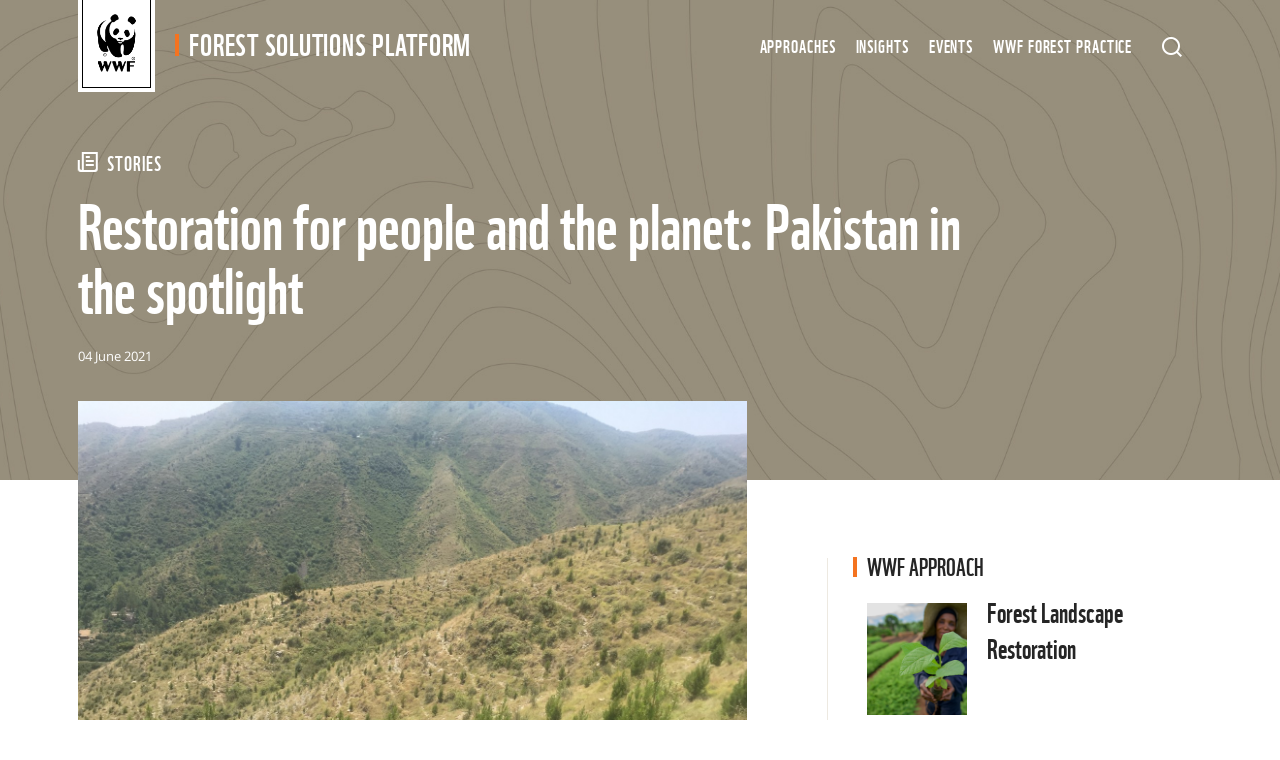

--- FILE ---
content_type: text/html; charset=UTF-8
request_url: https://forestsolutions.panda.org/insights/restoration-for-people-and-the-planet-pakistan-in-the-spotlight
body_size: 10294
content:
<!DOCTYPE html>
<html itemscope itemtype="http://schema.org/{CONTENT_TYPE}">
<head>
	<meta charset="utf-8">
	<meta http-equiv="x-ua-compatible" content="ie=edge">
	<title>Restoration for people and the planet: Pakistan in the spotlight |  | WWF Forest Solutions</title>
	<link href="https://forestsolutions.panda.org/addons/default/themes/forestsolution2019/img/favicon-wwf.ico" rel="shortcut icon" type="image/x-icon" />
	<!-- <link rel="shortcut icon" href="img/favicon-wwf.ico" type="image/x-icon"/> -->
	<meta name="viewport" content="width=device-width, initial-scale=1.0, user-scalable=no">
	<meta name="author" content="WWF">
	
	<link href="https://forestsolutions.panda.org/addons/default/themes/forestsolution2019/css/default.min.css?v=1" rel="stylesheet" media="all" type="text/css">
	<script src="https://forestsolutions.panda.org/addons/default/themes/forestsolution2019/js/modernizr.js" type="text/javascript"></script>
	<script src="https://forestsolutions.panda.org/addons/default/themes/forestsolution2019/js/jquery.js" type="text/javascript"></script>
	<script src="https://forestsolutions.panda.org/addons/default/themes/forestsolution2019/js/bootstrap.bundle.min.js" type="text/javascript"></script>
	<script src="https://forestsolutions.panda.org/addons/default/themes/forestsolution2019/js/jquery.dotdotdot.js" type="text/javascript"></script>
	<script src="https://forestsolutions.panda.org/addons/default/themes/forestsolution2019/js/jquery.txtTruncate.js" type="text/javascript"></script>
	<script src="https://forestsolutions.panda.org/addons/default/themes/forestsolution2019/js/jquery.magnific-popup.js" type="text/javascript"></script>
	<script src="https://unpkg.com/aos@next/dist/aos.js"></script>
	<script type="text/javascript" src="https://www.google.com/recaptcha/api.js" async defer></script>
	<script type="text/javascript" src="http://www.google.com/recaptcha/api/js/recaptcha_ajax.js"></script>
	<script src="https://kit.fontawesome.com/d19ead6005.js"></script>
	<!-- plugin -->
	<script src="https://forestsolutions.panda.org/addons/default/themes/forestsolution2019/js/jPages.js"></script>
	<script src="https://forestsolutions.panda.org/addons/default/themes/forestsolution2019/js/lazyload.min.js"></script>
	<script>
		var SITE_URL = 'https://forestsolutions.panda.org/';
		var CURRENT_URL = 'https://forestsolutions.panda.org/insights/restoration-for-people-and-the-planet-pakistan-in-the-spotlight';
		var RecaptchaOptions = {
			theme : 'custom',
			custom_theme_widget: 'recaptcha'
		};
	</script>
	<script src="https://forestsolutions.panda.org/addons/default/themes/forestsolution2019/js/script.js" type="text/javascript"></script>

		
	<link rel="canonical" href="https://forestsolutions.panda.org/insights/restoration-for-people-and-the-planet-pakistan-in-the-spotlight" />
		<meta property="fb:app_id" content="1626900784251746" />
		<meta property="og:type" content="article" />
		<meta property="og:title" content="Restoration for people and the planet: Pakistan in the spotlight | WWF Forest Solutions" />
		<meta property="og:site_name" content="WWF Forest Solutions" />
		<meta property="og:url" content="https://forestsolutions.panda.org/insights/restoration-for-people-and-the-planet-pakistan-in-the-spotlight" />
		<meta property="og:description" content="As the UN Decade on Ecosystem Restoration launches, WWF's experience in Pakistan shows that implementation needs to involve all actors, including local communities, and must be done at a landscape level to be effective." />
		<meta name="twitter:card" content="summary_large_image" />
		<meta name="twitter:creator" content="WWF Forest Solutions" />
		<meta name="twitter:title" content="Restoration for people and the planet: Pakistan in the spotlight | WWF Forest Solutions" />
		<meta name="twitter:site" content="WWF Forest Solutions" />
		<meta name="twitter:url" content="https://forestsolutions.panda.org/insights/restoration-for-people-and-the-planet-pakistan-in-the-spotlight" />
		<meta name="twitter:description" content="As the UN Decade on Ecosystem Restoration launches, WWF's experience in Pakistan shows that implementation needs to involve all actors, including local communities, and must be done at a landscape level to be effective." />
		<meta property="og:image" content="https://forestsolutions.panda.org/uploads/default/spotlight/08f4ee0f63f19afddb7ab57465af575a.JPG" />
		<meta name="twitter:image" content="https://forestsolutions.panda.org/uploads/default/spotlight/08f4ee0f63f19afddb7ab57465af575a.JPG" />
		<meta name="description" content="As the UN Decade on Ecosystem Restoration launches, WWF's experience in Pakistan shows that implementation needs to involve all actors, including local communities, and must be done at a landscape level to be effective." />

	<!--[if IE 9]>
	<link href="https://forestsolutions.panda.org/addons/default/themes/forestsolution2019/css/bootstrap-ie9.css" rel="stylesheet">
	<![endif]-->
	<!--[if lte IE 8]>
	<link href="https://forestsolutions.panda.org/addons/default/themes/forestsolution2019/css/bootstrap-ie8.css" rel="stylesheet">
	<script src="https://cdn.jsdelivr.net/g/html5shiv@3.7.3"></script>
	<![endif]-->

	
	<!-- Google Tag Manager -->
	<noscript><iframe src="//www.googletagmanager.com/ns.html?id=GTM-TLSJXN"
	height="0" width="0" style="display:none;visibility:hidden"></iframe></noscript>
	<script>(function(w,d,s,l,i){w[l]=w[l]||[];w[l].push({'gtm.start':
	new Date().getTime(),event:'gtm.js'});var f=d.getElementsByTagName(s)[0],
	j=d.createElement(s),dl=l!='dataLayer'?'&l='+l:'';j.async=true;j.src=
	'//www.googletagmanager.com/gtm.js?id='+i+dl;f.parentNode.insertBefore(j,f);
	})(window,document,'script','dataLayer','GTM-TLSJXN');</script>
	<!-- End Google Tag Manager -->


</head>
<body>
	<div class="body-manipulation">

<div id="Content">
	<div class="before"></div>
	<div class="nav-mobile">
	<ul>
		<li>
			<a href="#" class="text-uppercase ft-wwf ls-50">WWF Approaches</a>
			<ul class="wwf-approach">
							 		<li>
						<a href="https://forestsolutions.panda.org/approach/forest-landscape-restoration" target="" class="text-uppercase small ft-wwf ls-50">Forest Landscape Restoration</a>
					</li>
							 		<li>
						<a href="https://forestsolutions.panda.org/approach/protected-and-conserved-areas" target="" class="text-uppercase small ft-wwf ls-50">Protected &amp; Conserved Areas</a>
					</li>
							 		<li>
						<a href="https://forestsolutions.panda.org/approach/forest-sector-transformation" target="" class="text-uppercase small ft-wwf ls-50">Forest Sector Transformation</a>
					</li>
							 		<li>
						<a href="https://forestsolutions.panda.org/approach/deforestation-and-conversion-free-supply-chains-and-governance" target="" class="text-uppercase small ft-wwf ls-50">Deforestation- and Conversion-Free Supply Chains &amp; Governance</a>
					</li>
							 		<li>
						<a href="https://forestsolutions.panda.org/approach/naturebased-solutions-for-climate" target="" class="text-uppercase small ft-wwf ls-50">Nature-based Solutions for Climate</a>
					</li>
							 		<li>
						<a href="https://forestsolutions.panda.org/approach/forests-and-people" target="" class="text-uppercase small ft-wwf ls-50">Forests &amp; People</a>
					</li>
							 		<li>
						<a href="https://forestsolutions.panda.org/approach/finance" target="" class="text-uppercase small ft-wwf ls-50">Finance</a>
					</li>
							 		<li>
						<a href="https://forestsolutions.panda.org/approach/policy" target="" class="text-uppercase small ft-wwf ls-50">Policy</a>
					</li>
				
			</ul>
		</li>		
								<li>
				<a href="https://forestsolutions.panda.org/insights" target="" class="text-uppercase ft-wwf ls-50 first parent">Insights</a>
			</li>
											<li>
				<a href="#" id="navbarDropdown" class="text-uppercase ft-wwf ls-50 has_children" role="button" data-toggle="dropdown" aria-haspopup="true" aria-expanded="false">Events</a>
				<ul class="wwf-approach">
										<li>
						<a href="https://forestsolutions.panda.org/events" target="" class="text-uppercase small ft-wwf ls-50">Events</a>
					</li>
										<li>
						<a href="https://forestsolutions.panda.org/webinars" target="" class="text-uppercase small ft-wwf ls-50">Past Webinars</a>
					</li>
					
				</ul>
			</li>
											<li>
				<a href="#" id="navbarDropdown" class="text-uppercase ft-wwf ls-50 has_children parent" role="button" data-toggle="dropdown" aria-haspopup="true" aria-expanded="false">WWF Forest Practice</a>
				<ul class="wwf-approach">
										<li>
						<a href="https://forestsolutions.panda.org/about" target="" class="text-uppercase small ft-wwf ls-50">About</a>
					</li>
										<li>
						<a href="https://wwf.panda.org/our_work/forests/forest_publications_news_and_reports/" target="_blank" class="text-uppercase small ft-wwf ls-50">Updates</a>
					</li>
										<li>
						<a href="https://forestsolutions.panda.org/newsletter" target="" class="text-uppercase small ft-wwf ls-50">Newsletter</a>
					</li>
					
				</ul>
			</li>
											<li>
				<a href="https://forestsolutions.panda.org/connect2forests" target="_blank" class="text-uppercase ft-wwf ls-50 d-none last">#Connect2Forests</a>
			</li>
					

		<script>
			function validateFilterMobile() {
				var urlsearch = '/search';
				var valcheck = document.forms["filterSearchNavMobile"]["find"].value;

				if (valcheck == "" || valcheck == null) {
					$('#searchNavMobile .search_input').focus();
					console.log('focus');
				} else {
					window.location = urlsearch+'?find='+valcheck;
					console.log('go');
				}
			}
		</script>
		<li class="filterSearch onMobile">
			<form id="searchNavMobile" name="filterSearchNavMobile" action="/search" method="get">
				<div class="searchbar active">
					<input autocomplete="off" class="search_input" type="text" name="find" placeholder="Enter keywords here"/>
					<a class="search_icon" onclick="return validateFilterMobile()"></a>
				</div>
			</form>
		</li>

					<li>
				<a href="https://forestsolutions.panda.org/terms-conditions" target="" class="text-uppercase small ft-wwf ls-50 single">Terms & Conditions </a>
			</li>
		
		<li class="copyright">© WWF 2026</li>
	</ul>
</div>


	<header >
		<div id="WWFApproach">
	<div class="container c-1200">
		<div class="row">
			 		<div class="col-md-3">
	 			<a href="https://forestsolutions.panda.org/approach/forest-landscape-restoration" class="approach">
	 				<div class="img-bg" style="background-image: url(https://forestsolutions.panda.org/uploads/default/pillars/d3d9c09494b079bc89ec3a6bea891e5d.png);"></div>
					<h3 class="text-light">Forest Landscape Restoration</h3>
					<div class="readmore"></div>
	 			</a>
	 		</div>
			 		<div class="col-md-3">
	 			<a href="https://forestsolutions.panda.org/approach/protected-and-conserved-areas" class="approach">
	 				<div class="img-bg" style="background-image: url(https://forestsolutions.panda.org/uploads/default/pillars/717500764119ccbdfd49944fbc7137b6.png);"></div>
					<h3 class="text-light">Protected &amp; Conserved Areas</h3>
					<div class="readmore"></div>
	 			</a>
	 		</div>
			 		<div class="col-md-3">
	 			<a href="https://forestsolutions.panda.org/approach/forest-sector-transformation" class="approach">
	 				<div class="img-bg" style="background-image: url(https://forestsolutions.panda.org/uploads/default/pillars/777c0baad75210aad93c654ddd640c45.png);"></div>
					<h3 class="text-light">Forest Sector Transformation</h3>
					<div class="readmore"></div>
	 			</a>
	 		</div>
			 		<div class="col-md-3">
	 			<a href="https://forestsolutions.panda.org/approach/deforestation-and-conversion-free-supply-chains-and-governance" class="approach">
	 				<div class="img-bg" style="background-image: url(https://forestsolutions.panda.org/uploads/default/pillars/b790cf99a39689d68cdbd971226821a7.png);"></div>
					<h3 class="text-light">Deforestation- and Conversion-Free Supply Chains &amp; Governance</h3>
					<div class="readmore"></div>
	 			</a>
	 		</div>
			 		<div class="col-md-3">
	 			<a href="https://forestsolutions.panda.org/approach/naturebased-solutions-for-climate" class="approach">
	 				<div class="img-bg" style="background-image: url(https://forestsolutions.panda.org/uploads/default/pillars/e50caf0444305824a09f5e369e587e46.png);"></div>
					<h3 class="text-light">Nature-based Solutions for Climate</h3>
					<div class="readmore"></div>
	 			</a>
	 		</div>
			 		<div class="col-md-3">
	 			<a href="https://forestsolutions.panda.org/approach/forests-and-people" class="approach">
	 				<div class="img-bg" style="background-image: url(https://forestsolutions.panda.org/uploads/default/pillars/a255e43a7f905a25478bb965381d2683.png);"></div>
					<h3 class="text-light">Forests &amp; People</h3>
					<div class="readmore"></div>
	 			</a>
	 		</div>
			 		<div class="col-md-3">
	 			<a href="https://forestsolutions.panda.org/approach/finance" class="approach">
	 				<div class="img-bg" style="background-image: url(https://forestsolutions.panda.org/uploads/default/pillars/0ad13c1b20c1e8047246da12171b38ea.png);"></div>
					<h3 class="text-light">Finance</h3>
					<div class="readmore"></div>
	 			</a>
	 		</div>
			 		<div class="col-md-3">
	 			<a href="https://forestsolutions.panda.org/approach/policy" class="approach">
	 				<div class="img-bg" style="background-image: url(https://forestsolutions.panda.org/uploads/default/pillars/9b306e1bca371980ba05f04b726d1213.png);"></div>
					<h3 class="text-light">Policy</h3>
					<div class="readmore"></div>
	 			</a>
	 		</div>
		
		</div>
		<div class="clearfix"></div>
	</div>
	<div class="clearfix"></div>
</div>
		<div class="container c-1200">
			<nav class="navbar navbar-expand-lg">
				<button class="navbar-toggler collapsed" data-aos="fade-right" data-aos-offset="100" data-aos-delay="2000" data-aos-duration="600" data-aos-easing="ease-in-out">
					<span class="icon-bar top-bar"></span>
					<span class="icon-bar middle-bar"></span>
					<span class="icon-bar bottom-bar"></span>
				</button>
				<a class="navbar-brand" href="https://forestsolutions.panda.org/" data-aos="fade-down" data-aos-delay="500" data-aos-duration="500" data-aos-easing="ease-in-out" data-aos-anchor-placement="top-center">
					<img src="https://forestsolutions.panda.org/addons/default/themes/forestsolution2019/img/WWFLogo.png" class="d-none d-sm-inline-block"/>
					<img src="https://forestsolutions.panda.org/addons/default/themes/forestsolution2019/img/M-WWF@2x.jpg" class="d-inline-block d-sm-none"/>
					<div class="text text-light ft-wwf ls-25">
						FOREST SOLUTIONS
						<span class="d-none d-md-inline">PLATFORM</span>
					</div>
				</a>

				<script>
					$('body').on('mouseenter mouseleave','.checkdropdown',function(e){
						var _d = $(e.target).closest('.checkdropdown');
						if (e.type === 'mouseenter')_d.addClass('show');
						setTimeout(function(){
							_d.toggleClass('show', _d.is(':hover'));
							$('[data-toggle="checkdropdown"]', _d).attr('aria-expanded',_d.is(':hover'));
						}, 100);
					});
				</script>

				<div class="collapse navbar-collapse" id="navbarSupportedContent">
					<ul class="navbar-nav ml-auto" data-aos="fade-down" data-aos-delay="600" data-aos-duration="500" data-aos-easing="ease-in-out" data-aos-anchor-placement="top-center">
						<li class="nav-item">
							<a class="nav-link wwf-approach text-uppercase ls-50 " style="cursor: pointer;">Approaches</a>
						</li>
																				<li class="nav-item">
								<a href="https://forestsolutions.panda.org/insights" target="" class="nav-link text-uppercase ls-50 first parent">Insights</a>
							</li>
																											<li class="nav-item checkdropdown">
								<a class="nav-link text-uppercase ls-50 has_children" href="#" id="navbarDropdown" role="button" data-toggle="dropdown" aria-haspopup="true" aria-expanded="false">Events</a>
								<div class="dropdown-menu" aria-labelledby="navbarDropdown">
									<div class="inDropdown">
																				<a class="dropdown-item first" href="https://forestsolutions.panda.org/events" target="">Events</a>
																				<a class="dropdown-item last" href="https://forestsolutions.panda.org/webinars" target="">Past Webinars</a>
										
									</div>
								</div>
							</li>
																											<li class="nav-item checkdropdown">
								<a class="nav-link text-uppercase ls-50 has_children parent" href="#" id="navbarDropdown" role="button" data-toggle="dropdown" aria-haspopup="true" aria-expanded="false">WWF Forest Practice</a>
								<div class="dropdown-menu" aria-labelledby="navbarDropdown">
									<div class="inDropdown">
																				<a class="dropdown-item first" href="https://forestsolutions.panda.org/about" target="">About</a>
																				<a class="dropdown-item " href="https://wwf.panda.org/our_work/forests/forest_publications_news_and_reports/" target="_blank">Updates</a>
																				<a class="dropdown-item last" href="https://forestsolutions.panda.org/newsletter" target="">Newsletter</a>
										
									</div>
								</div>
							</li>
																											<li class="nav-item">
								<a href="https://forestsolutions.panda.org/connect2forests" target="_blank" class="nav-link text-uppercase ls-50 d-none last">#Connect2Forests</a>
							</li>
													
						
						<script>
							function validateFormSearch() {
								var urlsearch = '/search';
								var valcheck = document.forms["filtersearchnav"]["find"].value;

								if (valcheck == "" || valcheck == null) {
									$('#searchNav .search_input').focus();
									console.log('focus');
								} else {
									window.location = urlsearch+'?find='+valcheck;
									console.log('go');
								}
							}
						</script>
						<li class="nav-item filterSearch">
							<form id="searchNav" name="filtersearchnav" action="/search" method="get">
								<div class="searchbar">
									<input autocomplete="off" class="search_input" type="text" name="find" placeholder="Enter keywords here"/>
									<a class="search_icon" onclick="return validateFormSearch()"></a>
								</div>
							</form>
						</li>
					</ul>
				</div>
			</nav>
		</div>
	</header>


<section id="SpotlightDetailBanner" class="banner-default h-480">
	<div class="img-bg" style="background-image: url(https://forestsolutions.panda.org/addons/default/themes/forestsolution2019/img/banner/spotlight-detail.jpg);" data-aos="fade-in" data-aos-delay="100" data-aos-duration="500" data-aos-easing="ease-in-out"></div>
	<div class="container c-1200">
		<div  data-aos="fade-in" data-aos-offset="100" data-aos-delay="1000" data-aos-duration="600" data-aos-easing="ease-in-out">
			<label class="text-light text-uppercase ft-wwf ls-50"><i class="stories"></i> <span>stories</span></label>
			<h1 class="text-light">Restoration for people and the planet: Pakistan in the spotlight</h1>
			<div class="author text-light">04 June 2021 </div>
		</div>
	</div>
</section> 
<section id="SpotlightDetail" class="default-content" data-aos="fade-up" data-aos-delay="1500" data-aos-duration="500" data-aos-easing="ease-in-out">
	<div class="container c-1200">
		<div class="row">
			<div class="col-md mainbar default-text-content">
								<img src="https://forestsolutions.panda.org/uploads/default/spotlight/08f4ee0f63f19afddb7ab57465af575a.JPG" class="img-fluid" />
								<p class="caption">Conifers in Malakand District, Khyber Pakhtunkhwa province in Pakistan. © WWF-Pakistan</p>
				<!-- start content from wyswyg -->
									<div class="lead">As the UN Decade on Ecosystem Restoration launches, WWF's experience in Pakistan shows that implementation needs to involve all actors, including local communities, and must be done at a landscape level to be effective.</div>
								<p>Rising up 28,000 feet from the shores of the Arabian Sea to the summit of K2, Pakistan has the greatest change of elevation of any sovereign state on Earth, and a range of landscapes to match. But a history of poor management, illegal logging, natural disasters, overgrazing and natural resource exploitation has left Pakistan with only 5.4 % forest cover and one of the highest deforestation rates in the region. The knock-on effects of this degradation have hit the poorest people in the country the hardest and depleted precious resources that communities depend upon.</p>

<p>To address this, Pakistan launched a massive <a href="https://www.weforum.org/agenda/2018/07/pakistan-s-billion-tree-tsunami-is-astonishing/">reforestation project</a> in 2014 and became the first country to exceed its <a href="https://www.iucn.org/news/pakistan/201708/pakistan-exceeds-bonn-challenge-commitment-billion-tree-tsunami">Bonn Challenge</a> targets for 2013. This was driven mainly by an initiative to add 350,000 hectares of trees in the north-western province of Khyber Pakhtunkhwa, both by planting and natural regeneration, and to bring 160,000 hectares of degraded forest land under improved management. It also created a network of private tree nurseries across the region, boosting local incomes and creating jobs, including for women and unemployed young people. An independent audit from WWF-Pakistan found a 75-85% tree survival rate; and the restored areas are expected to sequester some 1.7 million tonnes of additional carbon each year.</p>

<p><a href="https://www.wwfpak.org/our_work_/recharge_pakistan_/">WWF-Pakistan</a> has been closely involved in restoration efforts, with a focus on community-based natural resource management and engaging government agencies in co-managed areas. From <a href="https://www.wwfpak.org/our_work_/water_/conservation_of_critical_freshwater_habitats/">mangrove swamps</a> to mountain tops, WWF has been running on-the-ground regeneration projects with local communities and monitoring the implementation of the national forest policy.&nbsp;</p>

<div class="youtube-embed-wrapper"><iframe allow=";" allowfullscreen="" frameborder="0" height="360" src="https://www.youtube.com/embed/i1NdxBLf5s4?rel=0" width="800"></iframe></div>

<p>&nbsp;</p>

<p>&nbsp;</p>

<p>Since August 2019, WWF has planted more than 1.6 million trees under various projects, creating 1,600 hectares of new forest area. But the work is not just about headline tree numbers: forest landscape restoration (FLR) is a complex process that involves many different dynamics and stakeholders, and the diverse issues involved must be incorporated into solutions at a large-scale landscape level. Planting trees is often an effective direct action, for example in deploying native seedlings to stabilize deforested slopes in mountain regions prone to landslides, or in protecting and replanting mangrove forests for carbon sequestration and coastal protection; but just as important are projects which focus on reducing the pressures on remaining forest lands and enhancing their natural goods and services.&nbsp;</p>

<p>A case in point is WWF&rsquo;s work to conserve the world&rsquo;s largest contiguous chilghoza forest in the Suleiman Range in central Pakistan, which had been degraded by decades of commercial logging and domestic firewood collection. Chilghoza trees are worth more alive than dead: they produce prized pine nuts used in recipes the world over, and WWF has been training local nut collectors to increase harvest efficiency, decrease waste, and improve processing, in turn creating sustainable long-term livelihoods which depend on looking after natural forest resources. In addition, planting of chilghoza seeds has increased and areas have been fenced off for natural regeneration. WWF has also been working to create new markets for the olives and wild pistachios that thrive in the area.&nbsp;</p>

<p>The same principles underly the work WWF has been coordinating to restore an ecosystem of a very different kind: the once-extensive mangrove forests of the Indus delta. When healthy, mangroves provide habitats and nursery grounds for many species, including commercial fish stocks. They nourish fertile agricultural land, protect the coast from erosion, storms and flooding and are a highly effective source of blue carbon sink. In Pakistan, more than 500,000 people rely directly on the ecosystem services they provide. But these mangroves have been badly degraded by rising sea levels, reduced freshwater, pollution and overgrazing; and have been widely cut for firewood by poor communities.&nbsp;</p>

<p><a class="pyro-file" href="https://forestsolutions.panda.org/files/download/ea617e5ab32c4e0">Mangrove restoration in Pakistan</a></p>

<p>WWF has been working closely with local communities and civil society organizations to restore mangrove habitats, using participatory and co-managed approaches. WWF introduced hard interventions including insulated plastic containers (reducing post-harvest losses), fishing nets with sustainably sized meshes, and renewable energy, which allowed the communities to engage with all relevant stakeholders &ndash; including camel and livestock herders &ndash; to protect 13,000 hectares of mangrove forests. This delta-wide success led to ecosystem restoration and improvements in key biodiversity areas &ndash; in particular in the biomass of shellfish species &ndash; which increased fish catches and market access. &nbsp;</p>

<p>Restoration can also add to the ecological and economic value of degraded agricultural land. A WWF agroforestry project in the province of Punjab entails working with cotton-farming communities to integrate trees and fruit orchards into the cropping system, with the growing saplings helping to conserve soil, nutrients, water and biodiversity, and becoming a valuable carbon sink in their own right. The project includes skill development and gender empowerment for local people, who earn additional income from the trees planted.</p>

<p>&ldquo;WWF-Pakistan&rsquo;s experience shows that efforts to renew nature have to go hand in hand with sustainable development, guided by a long-term vision for the whole landscape, one which aims to create new livelihoods and economic benefits at the same time as restoring and sustainably managing species and habitats,&rdquo; says Rab Nawaz, Senior Director, WWF-Pakistan. &ldquo;For any project to succeed, all stakeholders need to be engaged in the process, from government and civil society to activists and local communities. I&rsquo;m proud that WWF are in the middle of that process. Together, we are making a real difference.&rdquo;</p>

<p>As the <a href="https://www.decadeonrestoration.org/">UN Decade on Ecosystem Restoration</a> &ndash; the launch of which is hosted by Pakistan &ndash; kicks off this year, we face the practical challenge of delivering ambitious commitments in the real world. Experiences in Pakistan show that implementation needs to involve all actors, including local communities, and must be done at a landscape level to be effective. Pakistan&rsquo;s example should be an inspiring one.<br />
&nbsp;</p>				<!-- end content from wyswyg -->
				<div class="share-area">
					<span class="text-uppercase ft-wwf">share</span>
					<a href="#" class="fb" onclick="share_fb('https://forestsolutions.panda.org/insights/restoration-for-people-and-the-planet-pakistan-in-the-spotlight');return false;" rel="nofollow" share_url="https://forestsolutions.panda.org/insights/restoration-for-people-and-the-planet-pakistan-in-the-spotlight">facebook</a>
					<a href="#" class="tw" onclick="share_tw('https://forestsolutions.panda.org/insights/restoration-for-people-and-the-planet-pakistan-in-the-spotlight');return false;" rel="nofollow" share_url="https://forestsolutions.panda.org/insights/restoration-for-people-and-the-planet-pakistan-in-the-spotlight">twitter</a>
				</div>
			</div>
			<div class="col-md sidebar">
													<h4 class="with-line text-uppercase">WWF Approach</h4>
					<div class="wwf-approach">
																												<a href="https://forestsolutions.panda.org/approach/forest-landscape-restoration" class="approach-list">
								<div class="row">
									<div class="col col-md img">
										<div class="img" style="background-image: url(https://forestsolutions.panda.org/uploads/default/pillars/d3d9c09494b079bc89ec3a6bea891e5d.png);" title=""></div>
									</div>
									<div class="col col-md title">
										<h3 class="with-underline"><span>Forest Landscape Restoration</span></h3>	
									</div>
								</div>
							</a>
																																																																																																																																																																																																																																																										</div>
							</div>
		</div>
	</div>
</section>
<section id="RelatedContent" class="default " >
	<div class="container c-1040">
				<div class="head-title" data-aos="fade-up" data-aos-delay="50" data-aos-duration="500" data-aos-easing="ease-in-out">
			<h4 class="with-line text-uppercase float-left">insights</h4>
			<div class="pagination text-right">
				<div class="mr-0 jpages-pagination jpages-data-related-spotlight"></div>
			</div>	
			<div class="clear"></div>
		</div>
		<div class="row" id="jpages-related-spotlight" data-aos="fade-up" data-aos-delay="50" data-aos-duration="500" data-aos-easing="ease-in-out">
																<div class="col col-md-4 col-sm-6">
							<a href="https://www.decadeonrestoration.org/restore-films-frontiers-hope" target="_blank" class="spotlight" data-category="video">
								<div class="img-bg" style="background-image: url(https://forestsolutions.panda.org/uploads/default/spotlight/ac89d396b6c433692a8f31126bbf3994.png);" title=""></div>
								<div class="inner-content">
									<h3 class="with-underline"><span>How South America is reversing 500 years of deforestation</span></h3>
									<div class="ft-arial author"><div class="icon-with-img"></div> UNEP - 26 April 2023</div>
								</div>
							</a>
						</div>
					
																			<div class="col col-md-4 col-sm-6">
							<a href="https://trilliontrees.org/2022-impact-report/" target="_blank" class="spotlight" data-category="stories">
								<div class="img-bg" style="background-image: url(https://forestsolutions.panda.org/uploads/default/spotlight/bd0911389c7b9979aed1bd3c2ee80207.png);" title=""></div>
								<div class="inner-content">
									<h3 class="with-underline"><span>Trillion Trees 2022 Impact Report</span></h3>
									<div class="ft-arial author"><div class="icon-with-img"></div> Trillion Trees - 06 March 2023</div>
								</div>
							</a>
						</div>
					
																			<div class="col col-md-4 col-sm-6">
							<a href="https://www.decadeonrestoration.org/stories/what-stake-ecosystem-restoration-post-2020-global-biodiversity-framework" target="_blank" class="spotlight" data-category="blog">
								<div class="img-bg" style="background-image: url(https://forestsolutions.panda.org/uploads/default/spotlight/ab2159a95bffb35d85079f9827416e97.jpg);" title=""></div>
								<div class="inner-content">
									<h3 class="with-underline"><span>What's at stake for ecosystem restoration in the post-2020 Global Biodiversity Framework</span></h3>
									<div class="ft-arial author"><div class="icon-with-img"></div> Barbara Bendandi (WWF) & Adriana Vidal (IUCN) - 14 September 2022</div>
								</div>
							</a>
						</div>
					
																			<div class="col col-md-4 col-sm-6">
							<a href="https://www.youtube.com/watch?v=ctjg0run_Jc" target="_blank" class="spotlight" data-category="video">
								<div class="img-bg" style="background-image: url(https://forestsolutions.panda.org/uploads/default/spotlight/a362a800c3d8765b7656cbbc84af3031.jpg);" title=""></div>
								<div class="inner-content">
									<h3 class="with-underline"><span>Forest Landscape Restoration in Tanzania</span></h3>
									<div class="ft-arial author"><div class="icon-with-img"></div> WWF - 17 August 2022</div>
								</div>
							</a>
						</div>
					
																			<div class="col col-md-4 col-sm-6">
							<a href="https://twitter.com/WWFLeadForests/status/1505890042786590721" target="_blank" class="spotlight" data-category="video">
								<div class="img-bg" style="background-image: url(https://forestsolutions.panda.org/uploads/default/spotlight/eaf92b1b59ae0172b675246188a7639e.jpg);" title=""></div>
								<div class="inner-content">
									<h3 class="with-underline"><span>Atlantic Forest, Argentina</span></h3>
									<div class="ft-arial author"><div class="icon-with-img"></div> WWF - 21 March 2022</div>
								</div>
							</a>
						</div>
					
																			<div class="col col-md-4 col-sm-6">
							<a href="https://1trilliontrees.medium.com/put-people-at-the-centre-of-forest-restoration-f5243f294724" target="_blank" class="spotlight" data-category="blog">
								<div class="img-bg" style="background-image: url(https://forestsolutions.panda.org/uploads/default/spotlight/aa6670d47b94970de2abd90e9e03e893.jpeg);" title=""></div>
								<div class="inner-content">
									<h3 class="with-underline"><span>Put people at the centre of forest restoration</span></h3>
									<div class="ft-arial author"><div class="icon-with-img"></div> Trillion Trees - 19 March 2021</div>
								</div>
							</a>
						</div>
					
																			<div class="col col-md-4 col-sm-6">
							<a href="https://www.youtube.com/watch?v=bW7NGhuKL1A" target="_blank" class="spotlight" data-category="video">
								<div class="img-bg" style="background-image: url(https://forestsolutions.panda.org/uploads/default/spotlight/a7da1bed3ec6587f1c26f9bd360fda59.jpg);" title=""></div>
								<div class="inner-content">
									<h3 class="with-underline"><span>Restoration of the Nahuelbuta landscape in Chile (Spanish)</span></h3>
									<div class="ft-arial author"><div class="icon-with-img"></div> WWF Chile - 08 October 2020</div>
								</div>
							</a>
						</div>
					
																			<div class="col col-md-4 col-sm-6">
							<a href="https://wwf.exposure.co/seeds-of-change" target="_blank" class="spotlight" data-category="stories">
								<div class="img-bg" style="background-image: url(https://forestsolutions.panda.org/uploads/default/spotlight/6bf8fa32e675985774da42f0defdb04b.jpg);" title=""></div>
								<div class="inner-content">
									<h3 class="with-underline"><span>Seeds of change</span></h3>
									<div class="ft-arial author"><div class="icon-with-img"></div> WWF - 24 February 2020</div>
								</div>
							</a>
						</div>
					
																			<div class="col col-md-4 col-sm-6">
							<a href="https://www.youtube.com/watch?v=8Pvme1M5OrU" target="_blank" class="spotlight" data-category="video">
								<div class="img-bg" style="background-image: url(https://forestsolutions.panda.org/uploads/default/spotlight/d9bfdcf9c730189225d4328c11ad5e4e.jpg);" title=""></div>
								<div class="inner-content">
									<h3 class="with-underline"><span>Bankable Nature Solutions - FLR in Uganda</span></h3>
									<div class="ft-arial author"><div class="icon-with-img"></div> WWF - 31 October 2019</div>
								</div>
							</a>
						</div>
					
																			<div class="col col-md-4 col-sm-6">
							<a href="http://www.wwf.mg/en/our_news/latest_news/?uNewsID=346382" target="_blank" class="spotlight" data-category="blog">
								<div class="img-bg" style="background-image: url(https://forestsolutions.panda.org/uploads/default/spotlight/Small_WW1100156.jpg);" title=""></div>
								<div class="inner-content">
									<h3 class="with-underline"><span>Trees alone won't make forests</span></h3>
									<div class="ft-arial author"><div class="icon-with-img"></div> Nanie Ratsifandrihamanana - 30 April 2019</div>
								</div>
							</a>
						</div>
					
																			<div class="col col-md-4 col-sm-6">
							<a href="https://medium.com/@WWF/why-is-it-critical-to-restore-africas-degraded-landscapes-a-glimpse-of-wwf-s-efforts-and-vision-b251369d1eef" target="_blank" class="spotlight" data-category="blog">
								<div class="img-bg" style="background-image: url(https://forestsolutions.panda.org/uploads/default/spotlight/FLR_blog.jpeg);" title=""></div>
								<div class="inner-content">
									<h3 class="with-underline"><span>Why is it critical to restore Africa’s degraded landscapes? A glimpse of WWF’s efforts and vision</span></h3>
									<div class="ft-arial author"><div class="icon-with-img"></div> Geofrey Mwanjela - 13 August 2018</div>
								</div>
							</a>
						</div>
					
																			<!-- keep "items-related-spotlight" class for load more "case" -->
					<div class="col col-md-4 col-sm-6">
							<a href="/insights/chile-fires-offer-valuable-lessons-for-conservation" class="spotlight" data-category="blog">
								<div class="img-bg" style="background-image: url(https://forestsolutions.panda.org/uploads/default/spotlight/Chile_forest_fires1.jpg);" title="Fires in Chile have destroyed 600,000 hectares of land, including natural forests and plantations."></div>
								<div class="inner-content">
									<h3 class="with-underline"><span>Chile fires offer valuable lessons for conservation</span></h3>
									<div class="ft-arial author">
										Rodrigo Catalán										<br />23 February 2017									</div>
								</div>
							</a>
						</div>
					
						<!-- if pillar not empty -->
		</div>
		<!-- <div class="btn-area text-center mb-2">
			<a href="" class="loadmore items-related-spotlight-click text-uppercase">Load More</a>
		</div> -->
			</div>
</section>
<!-- Facebook & Twitter Script -->
<script>
function share_fb(url) {
  window.open('https://www.facebook.com/sharer/sharer.php?u='+url,'facebook-share-dialog',"width=626, height=436")
}
function share_tw(url) {
  window.open('https://twitter.com/intent/tweet?text=As the UN Decade on Ecosystem Restoration launches, WWF's experience in Pakistan shows that implementation needs to involve all actors, including local communities, and must be done at a landscape level to be effective.&url='+url+'','twitter-share-dialog',"width=626, height=436")
}
</script>

			<footer>
				<div class="container c-1200">
					<div class="row">
						<div class="col-md sidebar subscribe order-last">
							<h4 class="text-uppercase ls-25 text-light">Forest Practice Newsletter</h4>
							<p class="text-light">Get quarterly updates from the WWF Global Forest Practice</p>
						<!-- 
														<div class="alert" style="display:none;">
								<span class="text"></span>
							</div>
							<form 
							action="https://panda.us1.list-manage.com/subscribe/post-json?u=530afcf19ca5102a6c49bc0c7&amp;id=9eea25f1e5&c=?"
							method="post" id="mc-embedded-subscribe-form" name="mc-embedded-subscribe-form">
							
							<div id="mce-responses" class="clear">
								<div class="response" id="mce-error-response" style="display:none"></div>
								<div class="response" id="mce-success-response" style="display:none"></div>
							</div> 	

							<input type="email" name="EMAIL" class="required email" id="mce-EMAIL" placeholder="Enter your email address" onfocus="this.placeholder = ''" onblur="this.placeholder = 'Enter your email address'" >
						
							<div style="position: absolute; left: -5000px;" aria-hidden="true"><input type="text" name="b_530afcf19ca5102a6c49bc0c7_9eea25f1e5" tabindex="-1" value=""></div>

								<div class="btn-area text-right">
									<button type="submit" name="subscribe" id="mc-embedded-subscribe" class="text-uppercase"><div class="icon"></div><span>subscribe</span></button>
								</div>
							</form>
							<script type='text/javascript' src='//s3.amazonaws.com/downloads.mailchimp.com/js/mc-validate.js'></script><script type='text/javascript'>(function($) {window.fnames = new Array(); window.ftypes = new Array();fnames[0]='EMAIL';ftypes[0]='email';fnames[1]='FNAME';ftypes[1]='text';fnames[2]='MMERGE2';ftypes[2]='text';fnames[3]='MMERGE3';ftypes[3]='text';}(jQuery));var $mcj = jQuery.noConflict(true);</script>
						-->
						<div class="btn-area2 text-left">
							<a href="https://panda.us1.list-manage.com/subscribe/post?u=530afcf19ca5102a6c49bc0c7&id=3f2e462fd0" target="_blank" class="btn btn-block text-uppercase">
								subscribe
							</a>
						</div>
						</div>
						<div class="col-md d-none d-md-block">
							<div class="row">
								<div class="col-md-5 col-xl-4">
									<h4 class="text-uppercase ls-25 text-light with-line left-heading">FOREST SOLUTIONS PLATFORM</h4>
								</div>
								<div class="col-md-7 col-xl-8 footer-approach">
									<h4 class="text-uppercase ls-25 text-light">wwf approaches</h4>
									<div class="inner-content row">
										<div class="col-md-7">
																						<a href="https://forestsolutions.panda.org/approach/forest-landscape-restoration">Forest Landscape Restoration</a>
																						<a href="https://forestsolutions.panda.org/approach/protected-and-conserved-areas">Protected &amp; Conserved Areas</a>
																						<a href="https://forestsolutions.panda.org/approach/forest-sector-transformation">Forest Sector Transformation</a>
																						<a href="https://forestsolutions.panda.org/approach/deforestation-and-conversion-free-supply-chains-and-governance">Deforestation- and Conversion-Free Supply Chains &amp; Governance</a>
																						<a href="https://forestsolutions.panda.org/approach/naturebased-solutions-for-climate">Nature-based Solutions for Climate</a>
																						<a href="https://forestsolutions.panda.org/approach/forests-and-people">Forests &amp; People</a>
																						<a href="https://forestsolutions.panda.org/approach/finance">Finance</a>
																						<a href="https://forestsolutions.panda.org/approach/policy">Policy</a>
											
										</div>
										<div class="col-md-5">
		<!-- 																					<a href="https://forestsolutions.panda.org/insights" target="" class="first parent">Insights</a>
																							<a href="https://forestsolutions.panda.org/events" target="" class="has_children">Events</a>
																							<a href="https://forestsolutions.panda.org/" target="" class="has_children parent">WWF Forest Practice</a>
																							<a href="https://forestsolutions.panda.org/connect2forests" target="_blank" class="d-none last">#Connect2Forests</a>
											 -->
																							<a href="https://forestsolutions.panda.org/insights" target="" class="first parent">Insights</a>
																							<a href="https://forestsolutions.panda.org/case-studies" target="" class="">Case Studies</a>
																							<a href="https://forestsolutions.panda.org/about" target="" class="">About</a>
																							<a href="https://wwf.panda.org/our_work/forests/forest_publications_news_and_reports/" target="" class="">Updates</a>
																							<a href="https://forestsolutions.panda.org/newsletter" target="" class="">Newsletter</a>
																							<a href="https://forestsolutions.panda.org/terms-conditions" target="" class="last">Terms & Conditions</a>
											
											<div class="disclaimer text-light">© WWF 2026</div>
										</div>
									</div>
								</div>
							</div>
						</div>
					</div>
				</div>
			</footer>
		</div> <!-- end page-content -->
	</div>
</body>
</html>








--- FILE ---
content_type: text/css
request_url: https://forestsolutions.panda.org/addons/default/themes/forestsolution2019/css/default.min.css?v=1
body_size: 39773
content:
/*!
 * Bootstrap v4.3.1 (https://getbootstrap.com/)
 * Copyright 2011-2019 The Bootstrap Authors
 * Copyright 2011-2019 Twitter, Inc.
 * Licensed under MIT (https://github.com/twbs/bootstrap/blob/master/LICENSE)
 */:root{--blue: #007bff;--indigo: #6610f2;--purple: #6f42c1;--pink: #e83e8c;--red: #dc3545;--orange: #fd7e14;--yellow: #ffc107;--green: #28a745;--teal: #20c997;--cyan: #17a2b8;--white: #fff;--gray: #6c757d;--gray-dark: #343a40;--primary: #007bff;--secondary: #6c757d;--success: #28a745;--info: #17a2b8;--warning: #ffc107;--danger: #dc3545;--light: #f8f9fa;--dark: #343a40;--breakpoint-xs: 0;--breakpoint-sm: 576px;--breakpoint-md: 768px;--breakpoint-lg: 992px;--breakpoint-xl: 1200px;--font-family-sans-serif: -apple-system, BlinkMacSystemFont, "Segoe UI", Roboto, "Helvetica Neue", Arial, "Noto Sans", sans-serif, "Apple Color Emoji", "Segoe UI Emoji", "Segoe UI Symbol", "Noto Color Emoji";--font-family-monospace: SFMono-Regular, Menlo, Monaco, Consolas, "Liberation Mono", "Courier New", monospace}*,*::before,*::after{box-sizing:border-box}html{font-family:sans-serif;line-height:1.15;-webkit-text-size-adjust:100%;-webkit-tap-highlight-color:rgba(0,0,0,0)}article,aside,figcaption,figure,footer,header,hgroup,main,nav,section{display:block}body{margin:0;font-family:-apple-system,BlinkMacSystemFont,"Segoe UI",Roboto,"Helvetica Neue",Arial,"Noto Sans",sans-serif,"Apple Color Emoji","Segoe UI Emoji","Segoe UI Symbol","Noto Color Emoji";font-size:1rem;font-weight:400;line-height:1.5;color:#212529;text-align:left;background-color:#fff}[tabindex="-1"]:focus{outline:0 !important}hr{box-sizing:content-box;height:0;overflow:visible}h1,h2,h3,h4,h5,h6{margin-top:0;margin-bottom:.5rem}p{margin-top:0;margin-bottom:1rem}abbr[title],abbr[data-original-title]{text-decoration:underline;-webkit-text-decoration:underline dotted;text-decoration:underline dotted;cursor:help;border-bottom:0;-webkit-text-decoration-skip-ink:none;text-decoration-skip-ink:none}address{margin-bottom:1rem;font-style:normal;line-height:inherit}ol,ul,dl{margin-top:0;margin-bottom:1rem}ol ol,ul ul,ol ul,ul ol{margin-bottom:0}dt{font-weight:700}dd{margin-bottom:.5rem;margin-left:0}blockquote{margin:0 0 1rem}b,strong{font-weight:bolder}small{font-size:80%}sub,sup{position:relative;font-size:75%;line-height:0;vertical-align:baseline}sub{bottom:-0.25em}sup{top:-0.5em}a{color:#007bff;text-decoration:none;background-color:rgba(0,0,0,0)}a:hover{color:#0056b3;text-decoration:underline}a:not([href]):not([tabindex]){color:inherit;text-decoration:none}a:not([href]):not([tabindex]):hover,a:not([href]):not([tabindex]):focus{color:inherit;text-decoration:none}a:not([href]):not([tabindex]):focus{outline:0}pre,code,kbd,samp{font-family:SFMono-Regular,Menlo,Monaco,Consolas,"Liberation Mono","Courier New",monospace;font-size:1em}pre{margin-top:0;margin-bottom:1rem;overflow:auto}figure{margin:0 0 1rem}img{vertical-align:middle;border-style:none}svg{overflow:hidden;vertical-align:middle}table{border-collapse:collapse}caption{padding-top:.75rem;padding-bottom:.75rem;color:#6c757d;text-align:left;caption-side:bottom}th{text-align:inherit}label{display:inline-block;margin-bottom:.5rem}button{border-radius:0}button:focus{outline:1px dotted;outline:5px auto -webkit-focus-ring-color}input,button,select,optgroup,textarea{margin:0;font-family:inherit;font-size:inherit;line-height:inherit}button,input{overflow:visible}button,select{text-transform:none}select{word-wrap:normal}button,[type=button],[type=reset],[type=submit]{-webkit-appearance:button}button:not(:disabled),[type=button]:not(:disabled),[type=reset]:not(:disabled),[type=submit]:not(:disabled){cursor:pointer}button::-moz-focus-inner,[type=button]::-moz-focus-inner,[type=reset]::-moz-focus-inner,[type=submit]::-moz-focus-inner{padding:0;border-style:none}input[type=radio],input[type=checkbox]{box-sizing:border-box;padding:0}input[type=date],input[type=time],input[type=datetime-local],input[type=month]{-webkit-appearance:listbox}textarea{overflow:auto;resize:vertical}fieldset{min-width:0;padding:0;margin:0;border:0}legend{display:block;width:100%;max-width:100%;padding:0;margin-bottom:.5rem;font-size:1.5rem;line-height:inherit;color:inherit;white-space:normal}progress{vertical-align:baseline}[type=number]::-webkit-inner-spin-button,[type=number]::-webkit-outer-spin-button{height:auto}[type=search]{outline-offset:-2px;-webkit-appearance:none}[type=search]::-webkit-search-decoration{-webkit-appearance:none}::-webkit-file-upload-button{font:inherit;-webkit-appearance:button}output{display:inline-block}summary{display:list-item;cursor:pointer}template{display:none}[hidden]{display:none !important}h1,h2,h3,h4,h5,h6,.h1,.h2,.h3,.h4,.h5,.h6{margin-bottom:.5rem;font-weight:500;line-height:1.2}h1,.h1{font-size:2.5rem}h2,.h2{font-size:2rem}h3,.h3{font-size:1.75rem}h4,.h4{font-size:1.5rem}h5,.h5{font-size:1.25rem}h6,.h6{font-size:1rem}.lead{font-size:1.25rem;font-weight:300}.display-1{font-size:6rem;font-weight:300;line-height:1.2}.display-2{font-size:5.5rem;font-weight:300;line-height:1.2}.display-3{font-size:4.5rem;font-weight:300;line-height:1.2}.display-4{font-size:3.5rem;font-weight:300;line-height:1.2}hr{margin-top:1rem;margin-bottom:1rem;border:0;border-top:1px solid rgba(0,0,0,.1)}small,.small{font-size:80%;font-weight:400}mark,.mark{padding:.2em;background-color:#fcf8e3}.list-unstyled{padding-left:0;list-style:none}.list-inline{padding-left:0;list-style:none}.list-inline-item{display:inline-block}.list-inline-item:not(:last-child){margin-right:.5rem}.initialism{font-size:90%;text-transform:uppercase}.blockquote{margin-bottom:1rem;font-size:1.25rem}.blockquote-footer{display:block;font-size:80%;color:#6c757d}.blockquote-footer::before{content:"— "}.img-fluid{max-width:100%;height:auto}.img-thumbnail{padding:.25rem;background-color:#fff;border:1px solid #dee2e6;border-radius:.25rem;max-width:100%;height:auto}.figure{display:inline-block}.figure-img{margin-bottom:.5rem;line-height:1}.figure-caption{font-size:90%;color:#6c757d}code{font-size:87.5%;color:#e83e8c;word-break:break-word}a>code{color:inherit}kbd{padding:.2rem .4rem;font-size:87.5%;color:#fff;background-color:#212529;border-radius:.2rem}kbd kbd{padding:0;font-size:100%;font-weight:700}pre{display:block;font-size:87.5%;color:#212529}pre code{font-size:inherit;color:inherit;word-break:normal}.pre-scrollable{max-height:340px;overflow-y:scroll}.container{width:100%;padding-right:20px;padding-left:20px;margin-right:auto;margin-left:auto}@media(min-width: 576px){.container{max-width:540px}}@media(min-width: 768px){.container{max-width:720px}}@media(min-width: 992px){.container{max-width:960px}}@media(min-width: 1200px){.container{max-width:1140px}}.container-fluid{width:100%;padding-right:20px;padding-left:20px;margin-right:auto;margin-left:auto}.row{display:flex;flex-wrap:wrap;margin-right:-20px;margin-left:-20px}.no-gutters{margin-right:0;margin-left:0}.no-gutters>.col,.no-gutters>[class*=col-]{padding-right:0;padding-left:0}.col-xl,.col-xl-auto,.col-xl-12,.col-xl-11,.col-xl-10,.col-xl-9,.col-xl-8,.col-xl-7,.col-xl-6,.col-xl-5,.col-xl-4,.col-xl-3,.col-xl-2,.col-xl-1,.col-lg,.col-lg-auto,.col-lg-12,.col-lg-11,.col-lg-10,.col-lg-9,.col-lg-8,.col-lg-7,.col-lg-6,.col-lg-5,.col-lg-4,.col-lg-3,.col-lg-2,.col-lg-1,.col-md,.col-md-auto,.col-md-12,.col-md-11,.col-md-10,.col-md-9,.col-md-8,.col-md-7,.col-md-6,.col-md-5,.col-md-4,.col-md-3,.col-md-2,.col-md-1,.col-sm,.col-sm-auto,.col-sm-12,.col-sm-11,.col-sm-10,.col-sm-9,.col-sm-8,.col-sm-7,.col-sm-6,.col-sm-5,.col-sm-4,.col-sm-3,.col-sm-2,.col-sm-1,.col,.col-auto,.col-12,.col-11,.col-10,.col-9,.col-8,.col-7,.col-6,.col-5,.col-4,.col-3,.col-2,.col-1{position:relative;width:100%;padding-right:20px;padding-left:20px}.col{flex-basis:0;flex-grow:1;max-width:100%}.col-auto{flex:0 0 auto;width:auto;max-width:100%}.col-1{flex:0 0 8.3333333333%;max-width:8.3333333333%}.col-2{flex:0 0 16.6666666667%;max-width:16.6666666667%}.col-3{flex:0 0 25%;max-width:25%}.col-4{flex:0 0 33.3333333333%;max-width:33.3333333333%}.col-5{flex:0 0 41.6666666667%;max-width:41.6666666667%}.col-6{flex:0 0 50%;max-width:50%}.col-7{flex:0 0 58.3333333333%;max-width:58.3333333333%}.col-8{flex:0 0 66.6666666667%;max-width:66.6666666667%}.col-9{flex:0 0 75%;max-width:75%}.col-10{flex:0 0 83.3333333333%;max-width:83.3333333333%}.col-11{flex:0 0 91.6666666667%;max-width:91.6666666667%}.col-12{flex:0 0 100%;max-width:100%}.order-first{order:-1}.order-last{order:13}.order-0{order:0}.order-1{order:1}.order-2{order:2}.order-3{order:3}.order-4{order:4}.order-5{order:5}.order-6{order:6}.order-7{order:7}.order-8{order:8}.order-9{order:9}.order-10{order:10}.order-11{order:11}.order-12{order:12}.offset-1{margin-left:8.3333333333%}.offset-2{margin-left:16.6666666667%}.offset-3{margin-left:25%}.offset-4{margin-left:33.3333333333%}.offset-5{margin-left:41.6666666667%}.offset-6{margin-left:50%}.offset-7{margin-left:58.3333333333%}.offset-8{margin-left:66.6666666667%}.offset-9{margin-left:75%}.offset-10{margin-left:83.3333333333%}.offset-11{margin-left:91.6666666667%}@media(min-width: 576px){.col-sm{flex-basis:0;flex-grow:1;max-width:100%}.col-sm-auto{flex:0 0 auto;width:auto;max-width:100%}.col-sm-1{flex:0 0 8.3333333333%;max-width:8.3333333333%}.col-sm-2{flex:0 0 16.6666666667%;max-width:16.6666666667%}.col-sm-3{flex:0 0 25%;max-width:25%}.col-sm-4{flex:0 0 33.3333333333%;max-width:33.3333333333%}.col-sm-5{flex:0 0 41.6666666667%;max-width:41.6666666667%}.col-sm-6{flex:0 0 50%;max-width:50%}.col-sm-7{flex:0 0 58.3333333333%;max-width:58.3333333333%}.col-sm-8{flex:0 0 66.6666666667%;max-width:66.6666666667%}.col-sm-9{flex:0 0 75%;max-width:75%}.col-sm-10{flex:0 0 83.3333333333%;max-width:83.3333333333%}.col-sm-11{flex:0 0 91.6666666667%;max-width:91.6666666667%}.col-sm-12{flex:0 0 100%;max-width:100%}.order-sm-first{order:-1}.order-sm-last{order:13}.order-sm-0{order:0}.order-sm-1{order:1}.order-sm-2{order:2}.order-sm-3{order:3}.order-sm-4{order:4}.order-sm-5{order:5}.order-sm-6{order:6}.order-sm-7{order:7}.order-sm-8{order:8}.order-sm-9{order:9}.order-sm-10{order:10}.order-sm-11{order:11}.order-sm-12{order:12}.offset-sm-0{margin-left:0}.offset-sm-1{margin-left:8.3333333333%}.offset-sm-2{margin-left:16.6666666667%}.offset-sm-3{margin-left:25%}.offset-sm-4{margin-left:33.3333333333%}.offset-sm-5{margin-left:41.6666666667%}.offset-sm-6{margin-left:50%}.offset-sm-7{margin-left:58.3333333333%}.offset-sm-8{margin-left:66.6666666667%}.offset-sm-9{margin-left:75%}.offset-sm-10{margin-left:83.3333333333%}.offset-sm-11{margin-left:91.6666666667%}}@media(min-width: 768px){.col-md{flex-basis:0;flex-grow:1;max-width:100%}.col-md-auto{flex:0 0 auto;width:auto;max-width:100%}.col-md-1{flex:0 0 8.3333333333%;max-width:8.3333333333%}.col-md-2{flex:0 0 16.6666666667%;max-width:16.6666666667%}.col-md-3{flex:0 0 25%;max-width:25%}.col-md-4{flex:0 0 33.3333333333%;max-width:33.3333333333%}.col-md-5{flex:0 0 41.6666666667%;max-width:41.6666666667%}.col-md-6{flex:0 0 50%;max-width:50%}.col-md-7{flex:0 0 58.3333333333%;max-width:58.3333333333%}.col-md-8{flex:0 0 66.6666666667%;max-width:66.6666666667%}.col-md-9{flex:0 0 75%;max-width:75%}.col-md-10{flex:0 0 83.3333333333%;max-width:83.3333333333%}.col-md-11{flex:0 0 91.6666666667%;max-width:91.6666666667%}.col-md-12{flex:0 0 100%;max-width:100%}.order-md-first{order:-1}.order-md-last{order:13}.order-md-0{order:0}.order-md-1{order:1}.order-md-2{order:2}.order-md-3{order:3}.order-md-4{order:4}.order-md-5{order:5}.order-md-6{order:6}.order-md-7{order:7}.order-md-8{order:8}.order-md-9{order:9}.order-md-10{order:10}.order-md-11{order:11}.order-md-12{order:12}.offset-md-0{margin-left:0}.offset-md-1{margin-left:8.3333333333%}.offset-md-2{margin-left:16.6666666667%}.offset-md-3{margin-left:25%}.offset-md-4{margin-left:33.3333333333%}.offset-md-5{margin-left:41.6666666667%}.offset-md-6{margin-left:50%}.offset-md-7{margin-left:58.3333333333%}.offset-md-8{margin-left:66.6666666667%}.offset-md-9{margin-left:75%}.offset-md-10{margin-left:83.3333333333%}.offset-md-11{margin-left:91.6666666667%}}@media(min-width: 992px){.col-lg{flex-basis:0;flex-grow:1;max-width:100%}.col-lg-auto{flex:0 0 auto;width:auto;max-width:100%}.col-lg-1{flex:0 0 8.3333333333%;max-width:8.3333333333%}.col-lg-2{flex:0 0 16.6666666667%;max-width:16.6666666667%}.col-lg-3{flex:0 0 25%;max-width:25%}.col-lg-4{flex:0 0 33.3333333333%;max-width:33.3333333333%}.col-lg-5{flex:0 0 41.6666666667%;max-width:41.6666666667%}.col-lg-6{flex:0 0 50%;max-width:50%}.col-lg-7{flex:0 0 58.3333333333%;max-width:58.3333333333%}.col-lg-8{flex:0 0 66.6666666667%;max-width:66.6666666667%}.col-lg-9{flex:0 0 75%;max-width:75%}.col-lg-10{flex:0 0 83.3333333333%;max-width:83.3333333333%}.col-lg-11{flex:0 0 91.6666666667%;max-width:91.6666666667%}.col-lg-12{flex:0 0 100%;max-width:100%}.order-lg-first{order:-1}.order-lg-last{order:13}.order-lg-0{order:0}.order-lg-1{order:1}.order-lg-2{order:2}.order-lg-3{order:3}.order-lg-4{order:4}.order-lg-5{order:5}.order-lg-6{order:6}.order-lg-7{order:7}.order-lg-8{order:8}.order-lg-9{order:9}.order-lg-10{order:10}.order-lg-11{order:11}.order-lg-12{order:12}.offset-lg-0{margin-left:0}.offset-lg-1{margin-left:8.3333333333%}.offset-lg-2{margin-left:16.6666666667%}.offset-lg-3{margin-left:25%}.offset-lg-4{margin-left:33.3333333333%}.offset-lg-5{margin-left:41.6666666667%}.offset-lg-6{margin-left:50%}.offset-lg-7{margin-left:58.3333333333%}.offset-lg-8{margin-left:66.6666666667%}.offset-lg-9{margin-left:75%}.offset-lg-10{margin-left:83.3333333333%}.offset-lg-11{margin-left:91.6666666667%}}@media(min-width: 1200px){.col-xl{flex-basis:0;flex-grow:1;max-width:100%}.col-xl-auto{flex:0 0 auto;width:auto;max-width:100%}.col-xl-1{flex:0 0 8.3333333333%;max-width:8.3333333333%}.col-xl-2{flex:0 0 16.6666666667%;max-width:16.6666666667%}.col-xl-3{flex:0 0 25%;max-width:25%}.col-xl-4{flex:0 0 33.3333333333%;max-width:33.3333333333%}.col-xl-5{flex:0 0 41.6666666667%;max-width:41.6666666667%}.col-xl-6{flex:0 0 50%;max-width:50%}.col-xl-7{flex:0 0 58.3333333333%;max-width:58.3333333333%}.col-xl-8{flex:0 0 66.6666666667%;max-width:66.6666666667%}.col-xl-9{flex:0 0 75%;max-width:75%}.col-xl-10{flex:0 0 83.3333333333%;max-width:83.3333333333%}.col-xl-11{flex:0 0 91.6666666667%;max-width:91.6666666667%}.col-xl-12{flex:0 0 100%;max-width:100%}.order-xl-first{order:-1}.order-xl-last{order:13}.order-xl-0{order:0}.order-xl-1{order:1}.order-xl-2{order:2}.order-xl-3{order:3}.order-xl-4{order:4}.order-xl-5{order:5}.order-xl-6{order:6}.order-xl-7{order:7}.order-xl-8{order:8}.order-xl-9{order:9}.order-xl-10{order:10}.order-xl-11{order:11}.order-xl-12{order:12}.offset-xl-0{margin-left:0}.offset-xl-1{margin-left:8.3333333333%}.offset-xl-2{margin-left:16.6666666667%}.offset-xl-3{margin-left:25%}.offset-xl-4{margin-left:33.3333333333%}.offset-xl-5{margin-left:41.6666666667%}.offset-xl-6{margin-left:50%}.offset-xl-7{margin-left:58.3333333333%}.offset-xl-8{margin-left:66.6666666667%}.offset-xl-9{margin-left:75%}.offset-xl-10{margin-left:83.3333333333%}.offset-xl-11{margin-left:91.6666666667%}}.table{width:100%;margin-bottom:1rem;color:#212529}.table th,.table td{padding:.75rem;vertical-align:top;border-top:1px solid #dee2e6}.table thead th{vertical-align:bottom;border-bottom:2px solid #dee2e6}.table tbody+tbody{border-top:2px solid #dee2e6}.table-sm th,.table-sm td{padding:.3rem}.table-bordered{border:1px solid #dee2e6}.table-bordered th,.table-bordered td{border:1px solid #dee2e6}.table-bordered thead th,.table-bordered thead td{border-bottom-width:2px}.table-borderless th,.table-borderless td,.table-borderless thead th,.table-borderless tbody+tbody{border:0}.table-striped tbody tr:nth-of-type(odd){background-color:rgba(0,0,0,.05)}.table-hover tbody tr:hover{color:#212529;background-color:rgba(0,0,0,.075)}.table-primary,.table-primary>th,.table-primary>td{background-color:#b8daff}.table-primary th,.table-primary td,.table-primary thead th,.table-primary tbody+tbody{border-color:#7abaff}.table-hover .table-primary:hover{background-color:#9fcdff}.table-hover .table-primary:hover>td,.table-hover .table-primary:hover>th{background-color:#9fcdff}.table-secondary,.table-secondary>th,.table-secondary>td{background-color:#d6d8db}.table-secondary th,.table-secondary td,.table-secondary thead th,.table-secondary tbody+tbody{border-color:#b3b7bb}.table-hover .table-secondary:hover{background-color:#c8cbcf}.table-hover .table-secondary:hover>td,.table-hover .table-secondary:hover>th{background-color:#c8cbcf}.table-success,.table-success>th,.table-success>td{background-color:#c3e6cb}.table-success th,.table-success td,.table-success thead th,.table-success tbody+tbody{border-color:#8fd19e}.table-hover .table-success:hover{background-color:#b1dfbb}.table-hover .table-success:hover>td,.table-hover .table-success:hover>th{background-color:#b1dfbb}.table-info,.table-info>th,.table-info>td{background-color:#bee5eb}.table-info th,.table-info td,.table-info thead th,.table-info tbody+tbody{border-color:#86cfda}.table-hover .table-info:hover{background-color:#abdde5}.table-hover .table-info:hover>td,.table-hover .table-info:hover>th{background-color:#abdde5}.table-warning,.table-warning>th,.table-warning>td{background-color:#ffeeba}.table-warning th,.table-warning td,.table-warning thead th,.table-warning tbody+tbody{border-color:#ffdf7e}.table-hover .table-warning:hover{background-color:#ffe8a1}.table-hover .table-warning:hover>td,.table-hover .table-warning:hover>th{background-color:#ffe8a1}.table-danger,.table-danger>th,.table-danger>td{background-color:#f5c6cb}.table-danger th,.table-danger td,.table-danger thead th,.table-danger tbody+tbody{border-color:#ed969e}.table-hover .table-danger:hover{background-color:#f1b0b7}.table-hover .table-danger:hover>td,.table-hover .table-danger:hover>th{background-color:#f1b0b7}.table-light,.table-light>th,.table-light>td{background-color:#fdfdfe}.table-light th,.table-light td,.table-light thead th,.table-light tbody+tbody{border-color:#fbfcfc}.table-hover .table-light:hover{background-color:#ececf6}.table-hover .table-light:hover>td,.table-hover .table-light:hover>th{background-color:#ececf6}.table-dark,.table-dark>th,.table-dark>td{background-color:#c6c8ca}.table-dark th,.table-dark td,.table-dark thead th,.table-dark tbody+tbody{border-color:#95999c}.table-hover .table-dark:hover{background-color:#b9bbbe}.table-hover .table-dark:hover>td,.table-hover .table-dark:hover>th{background-color:#b9bbbe}.table-active,.table-active>th,.table-active>td{background-color:rgba(0,0,0,.075)}.table-hover .table-active:hover{background-color:rgba(0,0,0,.075)}.table-hover .table-active:hover>td,.table-hover .table-active:hover>th{background-color:rgba(0,0,0,.075)}.table .thead-dark th{color:#fff;background-color:#343a40;border-color:#454d55}.table .thead-light th{color:#495057;background-color:#e9ecef;border-color:#dee2e6}.table-dark{color:#fff;background-color:#343a40}.table-dark th,.table-dark td,.table-dark thead th{border-color:#454d55}.table-dark.table-bordered{border:0}.table-dark.table-striped tbody tr:nth-of-type(odd){background-color:rgba(255,255,255,.05)}.table-dark.table-hover tbody tr:hover{color:#fff;background-color:rgba(255,255,255,.075)}@media(max-width: 575.98px){.table-responsive-sm{display:block;width:100%;overflow-x:auto;-webkit-overflow-scrolling:touch}.table-responsive-sm>.table-bordered{border:0}}@media(max-width: 767.98px){.table-responsive-md{display:block;width:100%;overflow-x:auto;-webkit-overflow-scrolling:touch}.table-responsive-md>.table-bordered{border:0}}@media(max-width: 991.98px){.table-responsive-lg{display:block;width:100%;overflow-x:auto;-webkit-overflow-scrolling:touch}.table-responsive-lg>.table-bordered{border:0}}@media(max-width: 1199.98px){.table-responsive-xl{display:block;width:100%;overflow-x:auto;-webkit-overflow-scrolling:touch}.table-responsive-xl>.table-bordered{border:0}}.table-responsive{display:block;width:100%;overflow-x:auto;-webkit-overflow-scrolling:touch}.table-responsive>.table-bordered{border:0}.form-control{display:block;width:100%;height:calc(1.5em + 0.75rem + 2px);padding:.375rem .75rem;font-size:1rem;font-weight:400;line-height:1.5;color:#495057;background-color:#fff;background-clip:padding-box;border:1px solid #ced4da;border-radius:.25rem;transition:border-color .15s ease-in-out,box-shadow .15s ease-in-out}@media(prefers-reduced-motion: reduce){.form-control{transition:none}}.form-control::-ms-expand{background-color:rgba(0,0,0,0);border:0}.form-control:focus{color:#495057;background-color:#fff;border-color:#80bdff;outline:0;box-shadow:0 0 0 .2rem rgba(0,123,255,.25)}.form-control::-moz-placeholder{color:#6c757d;opacity:1}.form-control::placeholder{color:#6c757d;opacity:1}.form-control:disabled,.form-control[readonly]{background-color:#e9ecef;opacity:1}select.form-control:focus::-ms-value{color:#495057;background-color:#fff}.form-control-file,.form-control-range{display:block;width:100%}.col-form-label{padding-top:calc(0.375rem + 1px);padding-bottom:calc(0.375rem + 1px);margin-bottom:0;font-size:inherit;line-height:1.5}.col-form-label-lg{padding-top:calc(0.5rem + 1px);padding-bottom:calc(0.5rem + 1px);font-size:1.25rem;line-height:1.5}.col-form-label-sm{padding-top:calc(0.25rem + 1px);padding-bottom:calc(0.25rem + 1px);font-size:0.875rem;line-height:1.5}.form-control-plaintext{display:block;width:100%;padding-top:.375rem;padding-bottom:.375rem;margin-bottom:0;line-height:1.5;color:#212529;background-color:rgba(0,0,0,0);border:solid rgba(0,0,0,0);border-width:1px 0}.form-control-plaintext.form-control-sm,.form-control-plaintext.form-control-lg{padding-right:0;padding-left:0}.form-control-sm{height:calc(1.5em + 0.5rem + 2px);padding:.25rem .5rem;font-size:0.875rem;line-height:1.5;border-radius:.2rem}.form-control-lg{height:calc(1.5em + 1rem + 2px);padding:.5rem 1rem;font-size:1.25rem;line-height:1.5;border-radius:.3rem}select.form-control[size],select.form-control[multiple]{height:auto}textarea.form-control{height:auto}.form-group{margin-bottom:1rem}.form-text{display:block;margin-top:.25rem}.form-row{display:flex;flex-wrap:wrap;margin-right:-5px;margin-left:-5px}.form-row>.col,.form-row>[class*=col-]{padding-right:5px;padding-left:5px}.form-check{position:relative;display:block;padding-left:1.25rem}.form-check-input{position:absolute;margin-top:.3rem;margin-left:-1.25rem}.form-check-input:disabled~.form-check-label{color:#6c757d}.form-check-label{margin-bottom:0}.form-check-inline{display:inline-flex;align-items:center;padding-left:0;margin-right:.75rem}.form-check-inline .form-check-input{position:static;margin-top:0;margin-right:.3125rem;margin-left:0}.valid-feedback{display:none;width:100%;margin-top:.25rem;font-size:80%;color:#28a745}.valid-tooltip{position:absolute;top:100%;z-index:5;display:none;max-width:100%;padding:.25rem .5rem;margin-top:.1rem;font-size:0.875rem;line-height:1.5;color:#fff;background-color:rgba(40,167,69,.9);border-radius:.25rem}.was-validated .form-control:valid,.form-control.is-valid{border-color:#28a745;padding-right:calc(1.5em + 0.75rem);background-image:url("data:image/svg+xml,%3csvg xmlns='http://www.w3.org/2000/svg' viewBox='0 0 8 8'%3e%3cpath fill='%2328a745' d='M2.3 6.73L.6 4.53c-.4-1.04.46-1.4 1.1-.8l1.1 1.4 3.4-3.8c.6-.63 1.6-.27 1.2.7l-4 4.6c-.43.5-.8.4-1.1.1z'/%3e%3c/svg%3e");background-repeat:no-repeat;background-position:center right calc(0.375em + 0.1875rem);background-size:calc(0.75em + 0.375rem) calc(0.75em + 0.375rem)}.was-validated .form-control:valid:focus,.form-control.is-valid:focus{border-color:#28a745;box-shadow:0 0 0 .2rem rgba(40,167,69,.25)}.was-validated .form-control:valid~.valid-feedback,.was-validated .form-control:valid~.valid-tooltip,.form-control.is-valid~.valid-feedback,.form-control.is-valid~.valid-tooltip{display:block}.was-validated textarea.form-control:valid,textarea.form-control.is-valid{padding-right:calc(1.5em + 0.75rem);background-position:top calc(0.375em + 0.1875rem) right calc(0.375em + 0.1875rem)}.was-validated .custom-select:valid,.custom-select.is-valid{border-color:#28a745;padding-right:calc((1em + 0.75rem)*3/4 + 1.75rem);background:url("data:image/svg+xml,%3csvg xmlns='http://www.w3.org/2000/svg' viewBox='0 0 4 5'%3e%3cpath fill='%23343a40' d='M2 0L0 2h4zm0 5L0 3h4z'/%3e%3c/svg%3e") no-repeat right .75rem center/8px 10px,url("data:image/svg+xml,%3csvg xmlns='http://www.w3.org/2000/svg' viewBox='0 0 8 8'%3e%3cpath fill='%2328a745' d='M2.3 6.73L.6 4.53c-.4-1.04.46-1.4 1.1-.8l1.1 1.4 3.4-3.8c.6-.63 1.6-.27 1.2.7l-4 4.6c-.43.5-.8.4-1.1.1z'/%3e%3c/svg%3e") #fff no-repeat center right 1.75rem/calc(0.75em + 0.375rem) calc(0.75em + 0.375rem)}.was-validated .custom-select:valid:focus,.custom-select.is-valid:focus{border-color:#28a745;box-shadow:0 0 0 .2rem rgba(40,167,69,.25)}.was-validated .custom-select:valid~.valid-feedback,.was-validated .custom-select:valid~.valid-tooltip,.custom-select.is-valid~.valid-feedback,.custom-select.is-valid~.valid-tooltip{display:block}.was-validated .form-control-file:valid~.valid-feedback,.was-validated .form-control-file:valid~.valid-tooltip,.form-control-file.is-valid~.valid-feedback,.form-control-file.is-valid~.valid-tooltip{display:block}.was-validated .form-check-input:valid~.form-check-label,.form-check-input.is-valid~.form-check-label{color:#28a745}.was-validated .form-check-input:valid~.valid-feedback,.was-validated .form-check-input:valid~.valid-tooltip,.form-check-input.is-valid~.valid-feedback,.form-check-input.is-valid~.valid-tooltip{display:block}.was-validated .custom-control-input:valid~.custom-control-label,.custom-control-input.is-valid~.custom-control-label{color:#28a745}.was-validated .custom-control-input:valid~.custom-control-label::before,.custom-control-input.is-valid~.custom-control-label::before{border-color:#28a745}.was-validated .custom-control-input:valid~.valid-feedback,.was-validated .custom-control-input:valid~.valid-tooltip,.custom-control-input.is-valid~.valid-feedback,.custom-control-input.is-valid~.valid-tooltip{display:block}.was-validated .custom-control-input:valid:checked~.custom-control-label::before,.custom-control-input.is-valid:checked~.custom-control-label::before{border-color:#34ce57;background-color:#34ce57}.was-validated .custom-control-input:valid:focus~.custom-control-label::before,.custom-control-input.is-valid:focus~.custom-control-label::before{box-shadow:0 0 0 .2rem rgba(40,167,69,.25)}.was-validated .custom-control-input:valid:focus:not(:checked)~.custom-control-label::before,.custom-control-input.is-valid:focus:not(:checked)~.custom-control-label::before{border-color:#28a745}.was-validated .custom-file-input:valid~.custom-file-label,.custom-file-input.is-valid~.custom-file-label{border-color:#28a745}.was-validated .custom-file-input:valid~.valid-feedback,.was-validated .custom-file-input:valid~.valid-tooltip,.custom-file-input.is-valid~.valid-feedback,.custom-file-input.is-valid~.valid-tooltip{display:block}.was-validated .custom-file-input:valid:focus~.custom-file-label,.custom-file-input.is-valid:focus~.custom-file-label{border-color:#28a745;box-shadow:0 0 0 .2rem rgba(40,167,69,.25)}.invalid-feedback{display:none;width:100%;margin-top:.25rem;font-size:80%;color:#dc3545}.invalid-tooltip{position:absolute;top:100%;z-index:5;display:none;max-width:100%;padding:.25rem .5rem;margin-top:.1rem;font-size:0.875rem;line-height:1.5;color:#fff;background-color:rgba(220,53,69,.9);border-radius:.25rem}.was-validated .form-control:invalid,.form-control.is-invalid{border-color:#dc3545;padding-right:calc(1.5em + 0.75rem);background-image:url("data:image/svg+xml,%3csvg xmlns='http://www.w3.org/2000/svg' fill='%23dc3545' viewBox='-2 -2 7 7'%3e%3cpath stroke='%23dc3545' d='M0 0l3 3m0-3L0 3'/%3e%3ccircle r='.5'/%3e%3ccircle cx='3' r='.5'/%3e%3ccircle cy='3' r='.5'/%3e%3ccircle cx='3' cy='3' r='.5'/%3e%3c/svg%3E");background-repeat:no-repeat;background-position:center right calc(0.375em + 0.1875rem);background-size:calc(0.75em + 0.375rem) calc(0.75em + 0.375rem)}.was-validated .form-control:invalid:focus,.form-control.is-invalid:focus{border-color:#dc3545;box-shadow:0 0 0 .2rem rgba(220,53,69,.25)}.was-validated .form-control:invalid~.invalid-feedback,.was-validated .form-control:invalid~.invalid-tooltip,.form-control.is-invalid~.invalid-feedback,.form-control.is-invalid~.invalid-tooltip{display:block}.was-validated textarea.form-control:invalid,textarea.form-control.is-invalid{padding-right:calc(1.5em + 0.75rem);background-position:top calc(0.375em + 0.1875rem) right calc(0.375em + 0.1875rem)}.was-validated .custom-select:invalid,.custom-select.is-invalid{border-color:#dc3545;padding-right:calc((1em + 0.75rem)*3/4 + 1.75rem);background:url("data:image/svg+xml,%3csvg xmlns='http://www.w3.org/2000/svg' viewBox='0 0 4 5'%3e%3cpath fill='%23343a40' d='M2 0L0 2h4zm0 5L0 3h4z'/%3e%3c/svg%3e") no-repeat right .75rem center/8px 10px,url("data:image/svg+xml,%3csvg xmlns='http://www.w3.org/2000/svg' fill='%23dc3545' viewBox='-2 -2 7 7'%3e%3cpath stroke='%23dc3545' d='M0 0l3 3m0-3L0 3'/%3e%3ccircle r='.5'/%3e%3ccircle cx='3' r='.5'/%3e%3ccircle cy='3' r='.5'/%3e%3ccircle cx='3' cy='3' r='.5'/%3e%3c/svg%3E") #fff no-repeat center right 1.75rem/calc(0.75em + 0.375rem) calc(0.75em + 0.375rem)}.was-validated .custom-select:invalid:focus,.custom-select.is-invalid:focus{border-color:#dc3545;box-shadow:0 0 0 .2rem rgba(220,53,69,.25)}.was-validated .custom-select:invalid~.invalid-feedback,.was-validated .custom-select:invalid~.invalid-tooltip,.custom-select.is-invalid~.invalid-feedback,.custom-select.is-invalid~.invalid-tooltip{display:block}.was-validated .form-control-file:invalid~.invalid-feedback,.was-validated .form-control-file:invalid~.invalid-tooltip,.form-control-file.is-invalid~.invalid-feedback,.form-control-file.is-invalid~.invalid-tooltip{display:block}.was-validated .form-check-input:invalid~.form-check-label,.form-check-input.is-invalid~.form-check-label{color:#dc3545}.was-validated .form-check-input:invalid~.invalid-feedback,.was-validated .form-check-input:invalid~.invalid-tooltip,.form-check-input.is-invalid~.invalid-feedback,.form-check-input.is-invalid~.invalid-tooltip{display:block}.was-validated .custom-control-input:invalid~.custom-control-label,.custom-control-input.is-invalid~.custom-control-label{color:#dc3545}.was-validated .custom-control-input:invalid~.custom-control-label::before,.custom-control-input.is-invalid~.custom-control-label::before{border-color:#dc3545}.was-validated .custom-control-input:invalid~.invalid-feedback,.was-validated .custom-control-input:invalid~.invalid-tooltip,.custom-control-input.is-invalid~.invalid-feedback,.custom-control-input.is-invalid~.invalid-tooltip{display:block}.was-validated .custom-control-input:invalid:checked~.custom-control-label::before,.custom-control-input.is-invalid:checked~.custom-control-label::before{border-color:#e4606d;background-color:#e4606d}.was-validated .custom-control-input:invalid:focus~.custom-control-label::before,.custom-control-input.is-invalid:focus~.custom-control-label::before{box-shadow:0 0 0 .2rem rgba(220,53,69,.25)}.was-validated .custom-control-input:invalid:focus:not(:checked)~.custom-control-label::before,.custom-control-input.is-invalid:focus:not(:checked)~.custom-control-label::before{border-color:#dc3545}.was-validated .custom-file-input:invalid~.custom-file-label,.custom-file-input.is-invalid~.custom-file-label{border-color:#dc3545}.was-validated .custom-file-input:invalid~.invalid-feedback,.was-validated .custom-file-input:invalid~.invalid-tooltip,.custom-file-input.is-invalid~.invalid-feedback,.custom-file-input.is-invalid~.invalid-tooltip{display:block}.was-validated .custom-file-input:invalid:focus~.custom-file-label,.custom-file-input.is-invalid:focus~.custom-file-label{border-color:#dc3545;box-shadow:0 0 0 .2rem rgba(220,53,69,.25)}.form-inline{display:flex;flex-flow:row wrap;align-items:center}.form-inline .form-check{width:100%}@media(min-width: 576px){.form-inline label{display:flex;align-items:center;justify-content:center;margin-bottom:0}.form-inline .form-group{display:flex;flex:0 0 auto;flex-flow:row wrap;align-items:center;margin-bottom:0}.form-inline .form-control{display:inline-block;width:auto;vertical-align:middle}.form-inline .form-control-plaintext{display:inline-block}.form-inline .input-group,.form-inline .custom-select{width:auto}.form-inline .form-check{display:flex;align-items:center;justify-content:center;width:auto;padding-left:0}.form-inline .form-check-input{position:relative;flex-shrink:0;margin-top:0;margin-right:.25rem;margin-left:0}.form-inline .custom-control{align-items:center;justify-content:center}.form-inline .custom-control-label{margin-bottom:0}}.btn{display:inline-block;font-weight:400;color:#212529;text-align:center;vertical-align:middle;-webkit-user-select:none;-moz-user-select:none;user-select:none;background-color:rgba(0,0,0,0);border:1px solid rgba(0,0,0,0);padding:.375rem .75rem;font-size:1rem;line-height:1.5;border-radius:.25rem;transition:color .15s ease-in-out,background-color .15s ease-in-out,border-color .15s ease-in-out,box-shadow .15s ease-in-out}@media(prefers-reduced-motion: reduce){.btn{transition:none}}.btn:hover{color:#212529;text-decoration:none}.btn:focus,.btn.focus{outline:0;box-shadow:0 0 0 .2rem rgba(0,123,255,.25)}.btn.disabled,.btn:disabled{opacity:.65}a.btn.disabled,fieldset:disabled a.btn{pointer-events:none}.btn-primary{color:#fff;background-color:#007bff;border-color:#007bff}.btn-primary:hover{color:#fff;background-color:#0069d9;border-color:#0062cc}.btn-primary:focus,.btn-primary.focus{box-shadow:0 0 0 .2rem rgba(38,143,255,.5)}.btn-primary.disabled,.btn-primary:disabled{color:#fff;background-color:#007bff;border-color:#007bff}.btn-primary:not(:disabled):not(.disabled):active,.btn-primary:not(:disabled):not(.disabled).active,.show>.btn-primary.dropdown-toggle{color:#fff;background-color:#0062cc;border-color:#005cbf}.btn-primary:not(:disabled):not(.disabled):active:focus,.btn-primary:not(:disabled):not(.disabled).active:focus,.show>.btn-primary.dropdown-toggle:focus{box-shadow:0 0 0 .2rem rgba(38,143,255,.5)}.btn-secondary{color:#fff;background-color:#6c757d;border-color:#6c757d}.btn-secondary:hover{color:#fff;background-color:#5a6268;border-color:#545b62}.btn-secondary:focus,.btn-secondary.focus{box-shadow:0 0 0 .2rem rgba(130,138,145,.5)}.btn-secondary.disabled,.btn-secondary:disabled{color:#fff;background-color:#6c757d;border-color:#6c757d}.btn-secondary:not(:disabled):not(.disabled):active,.btn-secondary:not(:disabled):not(.disabled).active,.show>.btn-secondary.dropdown-toggle{color:#fff;background-color:#545b62;border-color:#4e555b}.btn-secondary:not(:disabled):not(.disabled):active:focus,.btn-secondary:not(:disabled):not(.disabled).active:focus,.show>.btn-secondary.dropdown-toggle:focus{box-shadow:0 0 0 .2rem rgba(130,138,145,.5)}.btn-success{color:#fff;background-color:#28a745;border-color:#28a745}.btn-success:hover{color:#fff;background-color:#218838;border-color:#1e7e34}.btn-success:focus,.btn-success.focus{box-shadow:0 0 0 .2rem rgba(72,180,97,.5)}.btn-success.disabled,.btn-success:disabled{color:#fff;background-color:#28a745;border-color:#28a745}.btn-success:not(:disabled):not(.disabled):active,.btn-success:not(:disabled):not(.disabled).active,.show>.btn-success.dropdown-toggle{color:#fff;background-color:#1e7e34;border-color:#1c7430}.btn-success:not(:disabled):not(.disabled):active:focus,.btn-success:not(:disabled):not(.disabled).active:focus,.show>.btn-success.dropdown-toggle:focus{box-shadow:0 0 0 .2rem rgba(72,180,97,.5)}.btn-info{color:#fff;background-color:#17a2b8;border-color:#17a2b8}.btn-info:hover{color:#fff;background-color:#138496;border-color:#117a8b}.btn-info:focus,.btn-info.focus{box-shadow:0 0 0 .2rem rgba(58,176,195,.5)}.btn-info.disabled,.btn-info:disabled{color:#fff;background-color:#17a2b8;border-color:#17a2b8}.btn-info:not(:disabled):not(.disabled):active,.btn-info:not(:disabled):not(.disabled).active,.show>.btn-info.dropdown-toggle{color:#fff;background-color:#117a8b;border-color:#10707f}.btn-info:not(:disabled):not(.disabled):active:focus,.btn-info:not(:disabled):not(.disabled).active:focus,.show>.btn-info.dropdown-toggle:focus{box-shadow:0 0 0 .2rem rgba(58,176,195,.5)}.btn-warning{color:#212529;background-color:#ffc107;border-color:#ffc107}.btn-warning:hover{color:#212529;background-color:#e0a800;border-color:#d39e00}.btn-warning:focus,.btn-warning.focus{box-shadow:0 0 0 .2rem rgba(222,170,12,.5)}.btn-warning.disabled,.btn-warning:disabled{color:#212529;background-color:#ffc107;border-color:#ffc107}.btn-warning:not(:disabled):not(.disabled):active,.btn-warning:not(:disabled):not(.disabled).active,.show>.btn-warning.dropdown-toggle{color:#212529;background-color:#d39e00;border-color:#c69500}.btn-warning:not(:disabled):not(.disabled):active:focus,.btn-warning:not(:disabled):not(.disabled).active:focus,.show>.btn-warning.dropdown-toggle:focus{box-shadow:0 0 0 .2rem rgba(222,170,12,.5)}.btn-danger{color:#fff;background-color:#dc3545;border-color:#dc3545}.btn-danger:hover{color:#fff;background-color:#c82333;border-color:#bd2130}.btn-danger:focus,.btn-danger.focus{box-shadow:0 0 0 .2rem rgba(225,83,97,.5)}.btn-danger.disabled,.btn-danger:disabled{color:#fff;background-color:#dc3545;border-color:#dc3545}.btn-danger:not(:disabled):not(.disabled):active,.btn-danger:not(:disabled):not(.disabled).active,.show>.btn-danger.dropdown-toggle{color:#fff;background-color:#bd2130;border-color:#b21f2d}.btn-danger:not(:disabled):not(.disabled):active:focus,.btn-danger:not(:disabled):not(.disabled).active:focus,.show>.btn-danger.dropdown-toggle:focus{box-shadow:0 0 0 .2rem rgba(225,83,97,.5)}.btn-light{color:#212529;background-color:#f8f9fa;border-color:#f8f9fa}.btn-light:hover{color:#212529;background-color:#e2e6ea;border-color:#dae0e5}.btn-light:focus,.btn-light.focus{box-shadow:0 0 0 .2rem rgba(216,217,219,.5)}.btn-light.disabled,.btn-light:disabled{color:#212529;background-color:#f8f9fa;border-color:#f8f9fa}.btn-light:not(:disabled):not(.disabled):active,.btn-light:not(:disabled):not(.disabled).active,.show>.btn-light.dropdown-toggle{color:#212529;background-color:#dae0e5;border-color:#d3d9df}.btn-light:not(:disabled):not(.disabled):active:focus,.btn-light:not(:disabled):not(.disabled).active:focus,.show>.btn-light.dropdown-toggle:focus{box-shadow:0 0 0 .2rem rgba(216,217,219,.5)}.btn-dark{color:#fff;background-color:#343a40;border-color:#343a40}.btn-dark:hover{color:#fff;background-color:#23272b;border-color:#1d2124}.btn-dark:focus,.btn-dark.focus{box-shadow:0 0 0 .2rem rgba(82,88,93,.5)}.btn-dark.disabled,.btn-dark:disabled{color:#fff;background-color:#343a40;border-color:#343a40}.btn-dark:not(:disabled):not(.disabled):active,.btn-dark:not(:disabled):not(.disabled).active,.show>.btn-dark.dropdown-toggle{color:#fff;background-color:#1d2124;border-color:#171a1d}.btn-dark:not(:disabled):not(.disabled):active:focus,.btn-dark:not(:disabled):not(.disabled).active:focus,.show>.btn-dark.dropdown-toggle:focus{box-shadow:0 0 0 .2rem rgba(82,88,93,.5)}.btn-outline-primary{color:#007bff;border-color:#007bff}.btn-outline-primary:hover{color:#fff;background-color:#007bff;border-color:#007bff}.btn-outline-primary:focus,.btn-outline-primary.focus{box-shadow:0 0 0 .2rem rgba(0,123,255,.5)}.btn-outline-primary.disabled,.btn-outline-primary:disabled{color:#007bff;background-color:rgba(0,0,0,0)}.btn-outline-primary:not(:disabled):not(.disabled):active,.btn-outline-primary:not(:disabled):not(.disabled).active,.show>.btn-outline-primary.dropdown-toggle{color:#fff;background-color:#007bff;border-color:#007bff}.btn-outline-primary:not(:disabled):not(.disabled):active:focus,.btn-outline-primary:not(:disabled):not(.disabled).active:focus,.show>.btn-outline-primary.dropdown-toggle:focus{box-shadow:0 0 0 .2rem rgba(0,123,255,.5)}.btn-outline-secondary{color:#6c757d;border-color:#6c757d}.btn-outline-secondary:hover{color:#fff;background-color:#6c757d;border-color:#6c757d}.btn-outline-secondary:focus,.btn-outline-secondary.focus{box-shadow:0 0 0 .2rem rgba(108,117,125,.5)}.btn-outline-secondary.disabled,.btn-outline-secondary:disabled{color:#6c757d;background-color:rgba(0,0,0,0)}.btn-outline-secondary:not(:disabled):not(.disabled):active,.btn-outline-secondary:not(:disabled):not(.disabled).active,.show>.btn-outline-secondary.dropdown-toggle{color:#fff;background-color:#6c757d;border-color:#6c757d}.btn-outline-secondary:not(:disabled):not(.disabled):active:focus,.btn-outline-secondary:not(:disabled):not(.disabled).active:focus,.show>.btn-outline-secondary.dropdown-toggle:focus{box-shadow:0 0 0 .2rem rgba(108,117,125,.5)}.btn-outline-success{color:#28a745;border-color:#28a745}.btn-outline-success:hover{color:#fff;background-color:#28a745;border-color:#28a745}.btn-outline-success:focus,.btn-outline-success.focus{box-shadow:0 0 0 .2rem rgba(40,167,69,.5)}.btn-outline-success.disabled,.btn-outline-success:disabled{color:#28a745;background-color:rgba(0,0,0,0)}.btn-outline-success:not(:disabled):not(.disabled):active,.btn-outline-success:not(:disabled):not(.disabled).active,.show>.btn-outline-success.dropdown-toggle{color:#fff;background-color:#28a745;border-color:#28a745}.btn-outline-success:not(:disabled):not(.disabled):active:focus,.btn-outline-success:not(:disabled):not(.disabled).active:focus,.show>.btn-outline-success.dropdown-toggle:focus{box-shadow:0 0 0 .2rem rgba(40,167,69,.5)}.btn-outline-info{color:#17a2b8;border-color:#17a2b8}.btn-outline-info:hover{color:#fff;background-color:#17a2b8;border-color:#17a2b8}.btn-outline-info:focus,.btn-outline-info.focus{box-shadow:0 0 0 .2rem rgba(23,162,184,.5)}.btn-outline-info.disabled,.btn-outline-info:disabled{color:#17a2b8;background-color:rgba(0,0,0,0)}.btn-outline-info:not(:disabled):not(.disabled):active,.btn-outline-info:not(:disabled):not(.disabled).active,.show>.btn-outline-info.dropdown-toggle{color:#fff;background-color:#17a2b8;border-color:#17a2b8}.btn-outline-info:not(:disabled):not(.disabled):active:focus,.btn-outline-info:not(:disabled):not(.disabled).active:focus,.show>.btn-outline-info.dropdown-toggle:focus{box-shadow:0 0 0 .2rem rgba(23,162,184,.5)}.btn-outline-warning{color:#ffc107;border-color:#ffc107}.btn-outline-warning:hover{color:#212529;background-color:#ffc107;border-color:#ffc107}.btn-outline-warning:focus,.btn-outline-warning.focus{box-shadow:0 0 0 .2rem rgba(255,193,7,.5)}.btn-outline-warning.disabled,.btn-outline-warning:disabled{color:#ffc107;background-color:rgba(0,0,0,0)}.btn-outline-warning:not(:disabled):not(.disabled):active,.btn-outline-warning:not(:disabled):not(.disabled).active,.show>.btn-outline-warning.dropdown-toggle{color:#212529;background-color:#ffc107;border-color:#ffc107}.btn-outline-warning:not(:disabled):not(.disabled):active:focus,.btn-outline-warning:not(:disabled):not(.disabled).active:focus,.show>.btn-outline-warning.dropdown-toggle:focus{box-shadow:0 0 0 .2rem rgba(255,193,7,.5)}.btn-outline-danger{color:#dc3545;border-color:#dc3545}.btn-outline-danger:hover{color:#fff;background-color:#dc3545;border-color:#dc3545}.btn-outline-danger:focus,.btn-outline-danger.focus{box-shadow:0 0 0 .2rem rgba(220,53,69,.5)}.btn-outline-danger.disabled,.btn-outline-danger:disabled{color:#dc3545;background-color:rgba(0,0,0,0)}.btn-outline-danger:not(:disabled):not(.disabled):active,.btn-outline-danger:not(:disabled):not(.disabled).active,.show>.btn-outline-danger.dropdown-toggle{color:#fff;background-color:#dc3545;border-color:#dc3545}.btn-outline-danger:not(:disabled):not(.disabled):active:focus,.btn-outline-danger:not(:disabled):not(.disabled).active:focus,.show>.btn-outline-danger.dropdown-toggle:focus{box-shadow:0 0 0 .2rem rgba(220,53,69,.5)}.btn-outline-light{color:#f8f9fa;border-color:#f8f9fa}.btn-outline-light:hover{color:#212529;background-color:#f8f9fa;border-color:#f8f9fa}.btn-outline-light:focus,.btn-outline-light.focus{box-shadow:0 0 0 .2rem rgba(248,249,250,.5)}.btn-outline-light.disabled,.btn-outline-light:disabled{color:#f8f9fa;background-color:rgba(0,0,0,0)}.btn-outline-light:not(:disabled):not(.disabled):active,.btn-outline-light:not(:disabled):not(.disabled).active,.show>.btn-outline-light.dropdown-toggle{color:#212529;background-color:#f8f9fa;border-color:#f8f9fa}.btn-outline-light:not(:disabled):not(.disabled):active:focus,.btn-outline-light:not(:disabled):not(.disabled).active:focus,.show>.btn-outline-light.dropdown-toggle:focus{box-shadow:0 0 0 .2rem rgba(248,249,250,.5)}.btn-outline-dark{color:#343a40;border-color:#343a40}.btn-outline-dark:hover{color:#fff;background-color:#343a40;border-color:#343a40}.btn-outline-dark:focus,.btn-outline-dark.focus{box-shadow:0 0 0 .2rem rgba(52,58,64,.5)}.btn-outline-dark.disabled,.btn-outline-dark:disabled{color:#343a40;background-color:rgba(0,0,0,0)}.btn-outline-dark:not(:disabled):not(.disabled):active,.btn-outline-dark:not(:disabled):not(.disabled).active,.show>.btn-outline-dark.dropdown-toggle{color:#fff;background-color:#343a40;border-color:#343a40}.btn-outline-dark:not(:disabled):not(.disabled):active:focus,.btn-outline-dark:not(:disabled):not(.disabled).active:focus,.show>.btn-outline-dark.dropdown-toggle:focus{box-shadow:0 0 0 .2rem rgba(52,58,64,.5)}.btn-link{font-weight:400;color:#007bff;text-decoration:none}.btn-link:hover{color:#0056b3;text-decoration:underline}.btn-link:focus,.btn-link.focus{text-decoration:underline;box-shadow:none}.btn-link:disabled,.btn-link.disabled{color:#6c757d;pointer-events:none}.btn-lg,.btn-group-lg>.btn{padding:.5rem 1rem;font-size:1.25rem;line-height:1.5;border-radius:.3rem}.btn-sm,.btn-group-sm>.btn{padding:.25rem .5rem;font-size:0.875rem;line-height:1.5;border-radius:.2rem}.btn-block{display:block;width:100%}.btn-block+.btn-block{margin-top:.5rem}input[type=submit].btn-block,input[type=reset].btn-block,input[type=button].btn-block{width:100%}.fade{transition:opacity .15s linear}@media(prefers-reduced-motion: reduce){.fade{transition:none}}.fade:not(.show){opacity:0}.collapse:not(.show){display:none}.collapsing{position:relative;height:0;overflow:hidden;transition:height .35s ease}@media(prefers-reduced-motion: reduce){.collapsing{transition:none}}.dropup,.dropright,.dropdown,.dropleft{position:relative}.dropdown-toggle{white-space:nowrap}.dropdown-toggle::after{display:inline-block;margin-left:.255em;vertical-align:.255em;content:"";border-top:.3em solid;border-right:.3em solid rgba(0,0,0,0);border-bottom:0;border-left:.3em solid rgba(0,0,0,0)}.dropdown-toggle:empty::after{margin-left:0}.dropdown-menu{position:absolute;top:100%;left:0;z-index:1000;display:none;float:left;min-width:10rem;padding:.5rem 0;margin:.125rem 0 0;font-size:1rem;color:#212529;text-align:left;list-style:none;background-color:#fff;background-clip:padding-box;border:1px solid rgba(0,0,0,.15);border-radius:.25rem}.dropdown-menu-left{right:auto;left:0}.dropdown-menu-right{right:0;left:auto}@media(min-width: 576px){.dropdown-menu-sm-left{right:auto;left:0}.dropdown-menu-sm-right{right:0;left:auto}}@media(min-width: 768px){.dropdown-menu-md-left{right:auto;left:0}.dropdown-menu-md-right{right:0;left:auto}}@media(min-width: 992px){.dropdown-menu-lg-left{right:auto;left:0}.dropdown-menu-lg-right{right:0;left:auto}}@media(min-width: 1200px){.dropdown-menu-xl-left{right:auto;left:0}.dropdown-menu-xl-right{right:0;left:auto}}.dropup .dropdown-menu{top:auto;bottom:100%;margin-top:0;margin-bottom:.125rem}.dropup .dropdown-toggle::after{display:inline-block;margin-left:.255em;vertical-align:.255em;content:"";border-top:0;border-right:.3em solid rgba(0,0,0,0);border-bottom:.3em solid;border-left:.3em solid rgba(0,0,0,0)}.dropup .dropdown-toggle:empty::after{margin-left:0}.dropright .dropdown-menu{top:0;right:auto;left:100%;margin-top:0;margin-left:.125rem}.dropright .dropdown-toggle::after{display:inline-block;margin-left:.255em;vertical-align:.255em;content:"";border-top:.3em solid rgba(0,0,0,0);border-right:0;border-bottom:.3em solid rgba(0,0,0,0);border-left:.3em solid}.dropright .dropdown-toggle:empty::after{margin-left:0}.dropright .dropdown-toggle::after{vertical-align:0}.dropleft .dropdown-menu{top:0;right:100%;left:auto;margin-top:0;margin-right:.125rem}.dropleft .dropdown-toggle::after{display:inline-block;margin-left:.255em;vertical-align:.255em;content:""}.dropleft .dropdown-toggle::after{display:none}.dropleft .dropdown-toggle::before{display:inline-block;margin-right:.255em;vertical-align:.255em;content:"";border-top:.3em solid rgba(0,0,0,0);border-right:.3em solid;border-bottom:.3em solid rgba(0,0,0,0)}.dropleft .dropdown-toggle:empty::after{margin-left:0}.dropleft .dropdown-toggle::before{vertical-align:0}.dropdown-menu[x-placement^=top],.dropdown-menu[x-placement^=right],.dropdown-menu[x-placement^=bottom],.dropdown-menu[x-placement^=left]{right:auto;bottom:auto}.dropdown-divider{height:0;margin:.5rem 0;overflow:hidden;border-top:1px solid #e9ecef}.dropdown-item{display:block;width:100%;padding:.25rem 1.5rem;clear:both;font-weight:400;color:#212529;text-align:inherit;white-space:nowrap;background-color:rgba(0,0,0,0);border:0}.dropdown-item:hover,.dropdown-item:focus{color:#16181b;text-decoration:none;background-color:#f8f9fa}.dropdown-item.active,.dropdown-item:active{color:#fff;text-decoration:none;background-color:#007bff}.dropdown-item.disabled,.dropdown-item:disabled{color:#6c757d;pointer-events:none;background-color:rgba(0,0,0,0)}.dropdown-menu.show{display:block}.dropdown-header{display:block;padding:.5rem 1.5rem;margin-bottom:0;font-size:0.875rem;color:#6c757d;white-space:nowrap}.dropdown-item-text{display:block;padding:.25rem 1.5rem;color:#212529}.btn-group,.btn-group-vertical{position:relative;display:inline-flex;vertical-align:middle}.btn-group>.btn,.btn-group-vertical>.btn{position:relative;flex:1 1 auto}.btn-group>.btn:hover,.btn-group-vertical>.btn:hover{z-index:1}.btn-group>.btn:focus,.btn-group>.btn:active,.btn-group>.btn.active,.btn-group-vertical>.btn:focus,.btn-group-vertical>.btn:active,.btn-group-vertical>.btn.active{z-index:1}.btn-toolbar{display:flex;flex-wrap:wrap;justify-content:flex-start}.btn-toolbar .input-group{width:auto}.btn-group>.btn:not(:first-child),.btn-group>.btn-group:not(:first-child){margin-left:-1px}.btn-group>.btn:not(:last-child):not(.dropdown-toggle),.btn-group>.btn-group:not(:last-child)>.btn{border-top-right-radius:0;border-bottom-right-radius:0}.btn-group>.btn:not(:first-child),.btn-group>.btn-group:not(:first-child)>.btn{border-top-left-radius:0;border-bottom-left-radius:0}.dropdown-toggle-split{padding-right:.5625rem;padding-left:.5625rem}.dropdown-toggle-split::after,.dropup .dropdown-toggle-split::after,.dropright .dropdown-toggle-split::after{margin-left:0}.dropleft .dropdown-toggle-split::before{margin-right:0}.btn-sm+.dropdown-toggle-split,.btn-group-sm>.btn+.dropdown-toggle-split{padding-right:.375rem;padding-left:.375rem}.btn-lg+.dropdown-toggle-split,.btn-group-lg>.btn+.dropdown-toggle-split{padding-right:.75rem;padding-left:.75rem}.btn-group-vertical{flex-direction:column;align-items:flex-start;justify-content:center}.btn-group-vertical>.btn,.btn-group-vertical>.btn-group{width:100%}.btn-group-vertical>.btn:not(:first-child),.btn-group-vertical>.btn-group:not(:first-child){margin-top:-1px}.btn-group-vertical>.btn:not(:last-child):not(.dropdown-toggle),.btn-group-vertical>.btn-group:not(:last-child)>.btn{border-bottom-right-radius:0;border-bottom-left-radius:0}.btn-group-vertical>.btn:not(:first-child),.btn-group-vertical>.btn-group:not(:first-child)>.btn{border-top-left-radius:0;border-top-right-radius:0}.btn-group-toggle>.btn,.btn-group-toggle>.btn-group>.btn{margin-bottom:0}.btn-group-toggle>.btn input[type=radio],.btn-group-toggle>.btn input[type=checkbox],.btn-group-toggle>.btn-group>.btn input[type=radio],.btn-group-toggle>.btn-group>.btn input[type=checkbox]{position:absolute;clip:rect(0, 0, 0, 0);pointer-events:none}.input-group{position:relative;display:flex;flex-wrap:wrap;align-items:stretch;width:100%}.input-group>.form-control,.input-group>.form-control-plaintext,.input-group>.custom-select,.input-group>.custom-file{position:relative;flex:1 1 auto;width:1%;margin-bottom:0}.input-group>.form-control+.form-control,.input-group>.form-control+.custom-select,.input-group>.form-control+.custom-file,.input-group>.form-control-plaintext+.form-control,.input-group>.form-control-plaintext+.custom-select,.input-group>.form-control-plaintext+.custom-file,.input-group>.custom-select+.form-control,.input-group>.custom-select+.custom-select,.input-group>.custom-select+.custom-file,.input-group>.custom-file+.form-control,.input-group>.custom-file+.custom-select,.input-group>.custom-file+.custom-file{margin-left:-1px}.input-group>.form-control:focus,.input-group>.custom-select:focus,.input-group>.custom-file .custom-file-input:focus~.custom-file-label{z-index:3}.input-group>.custom-file .custom-file-input:focus{z-index:4}.input-group>.form-control:not(:last-child),.input-group>.custom-select:not(:last-child){border-top-right-radius:0;border-bottom-right-radius:0}.input-group>.form-control:not(:first-child),.input-group>.custom-select:not(:first-child){border-top-left-radius:0;border-bottom-left-radius:0}.input-group>.custom-file{display:flex;align-items:center}.input-group>.custom-file:not(:last-child) .custom-file-label,.input-group>.custom-file:not(:last-child) .custom-file-label::after{border-top-right-radius:0;border-bottom-right-radius:0}.input-group>.custom-file:not(:first-child) .custom-file-label{border-top-left-radius:0;border-bottom-left-radius:0}.input-group-prepend,.input-group-append{display:flex}.input-group-prepend .btn,.input-group-append .btn{position:relative;z-index:2}.input-group-prepend .btn:focus,.input-group-append .btn:focus{z-index:3}.input-group-prepend .btn+.btn,.input-group-prepend .btn+.input-group-text,.input-group-prepend .input-group-text+.input-group-text,.input-group-prepend .input-group-text+.btn,.input-group-append .btn+.btn,.input-group-append .btn+.input-group-text,.input-group-append .input-group-text+.input-group-text,.input-group-append .input-group-text+.btn{margin-left:-1px}.input-group-prepend{margin-right:-1px}.input-group-append{margin-left:-1px}.input-group-text{display:flex;align-items:center;padding:.375rem .75rem;margin-bottom:0;font-size:1rem;font-weight:400;line-height:1.5;color:#495057;text-align:center;white-space:nowrap;background-color:#e9ecef;border:1px solid #ced4da;border-radius:.25rem}.input-group-text input[type=radio],.input-group-text input[type=checkbox]{margin-top:0}.input-group-lg>.form-control:not(textarea),.input-group-lg>.custom-select{height:calc(1.5em + 1rem + 2px)}.input-group-lg>.form-control,.input-group-lg>.custom-select,.input-group-lg>.input-group-prepend>.input-group-text,.input-group-lg>.input-group-append>.input-group-text,.input-group-lg>.input-group-prepend>.btn,.input-group-lg>.input-group-append>.btn{padding:.5rem 1rem;font-size:1.25rem;line-height:1.5;border-radius:.3rem}.input-group-sm>.form-control:not(textarea),.input-group-sm>.custom-select{height:calc(1.5em + 0.5rem + 2px)}.input-group-sm>.form-control,.input-group-sm>.custom-select,.input-group-sm>.input-group-prepend>.input-group-text,.input-group-sm>.input-group-append>.input-group-text,.input-group-sm>.input-group-prepend>.btn,.input-group-sm>.input-group-append>.btn{padding:.25rem .5rem;font-size:0.875rem;line-height:1.5;border-radius:.2rem}.input-group-lg>.custom-select,.input-group-sm>.custom-select{padding-right:1.75rem}.input-group>.input-group-prepend>.btn,.input-group>.input-group-prepend>.input-group-text,.input-group>.input-group-append:not(:last-child)>.btn,.input-group>.input-group-append:not(:last-child)>.input-group-text,.input-group>.input-group-append:last-child>.btn:not(:last-child):not(.dropdown-toggle),.input-group>.input-group-append:last-child>.input-group-text:not(:last-child){border-top-right-radius:0;border-bottom-right-radius:0}.input-group>.input-group-append>.btn,.input-group>.input-group-append>.input-group-text,.input-group>.input-group-prepend:not(:first-child)>.btn,.input-group>.input-group-prepend:not(:first-child)>.input-group-text,.input-group>.input-group-prepend:first-child>.btn:not(:first-child),.input-group>.input-group-prepend:first-child>.input-group-text:not(:first-child){border-top-left-radius:0;border-bottom-left-radius:0}.custom-control{position:relative;display:block;min-height:1.5rem;padding-left:1.5rem}.custom-control-inline{display:inline-flex;margin-right:1rem}.custom-control-input{position:absolute;z-index:-1;opacity:0}.custom-control-input:checked~.custom-control-label::before{color:#fff;border-color:#007bff;background-color:#007bff}.custom-control-input:focus~.custom-control-label::before{box-shadow:0 0 0 .2rem rgba(0,123,255,.25)}.custom-control-input:focus:not(:checked)~.custom-control-label::before{border-color:#80bdff}.custom-control-input:not(:disabled):active~.custom-control-label::before{color:#fff;background-color:#b3d7ff;border-color:#b3d7ff}.custom-control-input:disabled~.custom-control-label{color:#6c757d}.custom-control-input:disabled~.custom-control-label::before{background-color:#e9ecef}.custom-control-label{position:relative;margin-bottom:0;vertical-align:top}.custom-control-label::before{position:absolute;top:.25rem;left:-1.5rem;display:block;width:1rem;height:1rem;pointer-events:none;content:"";background-color:#fff;border:#adb5bd solid 1px}.custom-control-label::after{position:absolute;top:.25rem;left:-1.5rem;display:block;width:1rem;height:1rem;content:"";background:no-repeat 50%/50% 50%}.custom-checkbox .custom-control-label::before{border-radius:.25rem}.custom-checkbox .custom-control-input:checked~.custom-control-label::after{background-image:url("data:image/svg+xml,%3csvg xmlns='http://www.w3.org/2000/svg' viewBox='0 0 8 8'%3e%3cpath fill='%23fff' d='M6.564.75l-3.59 3.612-1.538-1.55L0 4.26 2.974 7.25 8 2.193z'/%3e%3c/svg%3e")}.custom-checkbox .custom-control-input:indeterminate~.custom-control-label::before{border-color:#007bff;background-color:#007bff}.custom-checkbox .custom-control-input:indeterminate~.custom-control-label::after{background-image:url("data:image/svg+xml,%3csvg xmlns='http://www.w3.org/2000/svg' viewBox='0 0 4 4'%3e%3cpath stroke='%23fff' d='M0 2h4'/%3e%3c/svg%3e")}.custom-checkbox .custom-control-input:disabled:checked~.custom-control-label::before{background-color:rgba(0,123,255,.5)}.custom-checkbox .custom-control-input:disabled:indeterminate~.custom-control-label::before{background-color:rgba(0,123,255,.5)}.custom-radio .custom-control-label::before{border-radius:50%}.custom-radio .custom-control-input:checked~.custom-control-label::after{background-image:url("data:image/svg+xml,%3csvg xmlns='http://www.w3.org/2000/svg' viewBox='-4 -4 8 8'%3e%3ccircle r='3' fill='%23fff'/%3e%3c/svg%3e")}.custom-radio .custom-control-input:disabled:checked~.custom-control-label::before{background-color:rgba(0,123,255,.5)}.custom-switch{padding-left:2.25rem}.custom-switch .custom-control-label::before{left:-2.25rem;width:1.75rem;pointer-events:all;border-radius:.5rem}.custom-switch .custom-control-label::after{top:calc(0.25rem + 2px);left:calc(-2.25rem + 2px);width:calc(1rem - 4px);height:calc(1rem - 4px);background-color:#adb5bd;border-radius:.5rem;transition:transform .15s ease-in-out,background-color .15s ease-in-out,border-color .15s ease-in-out,box-shadow .15s ease-in-out}@media(prefers-reduced-motion: reduce){.custom-switch .custom-control-label::after{transition:none}}.custom-switch .custom-control-input:checked~.custom-control-label::after{background-color:#fff;transform:translateX(0.75rem)}.custom-switch .custom-control-input:disabled:checked~.custom-control-label::before{background-color:rgba(0,123,255,.5)}.custom-select{display:inline-block;width:100%;height:calc(1.5em + 0.75rem + 2px);padding:.375rem 1.75rem .375rem .75rem;font-size:1rem;font-weight:400;line-height:1.5;color:#495057;vertical-align:middle;background:url("data:image/svg+xml,%3csvg xmlns='http://www.w3.org/2000/svg' viewBox='0 0 4 5'%3e%3cpath fill='%23343a40' d='M2 0L0 2h4zm0 5L0 3h4z'/%3e%3c/svg%3e") no-repeat right .75rem center/8px 10px;background-color:#fff;border:1px solid #ced4da;border-radius:.25rem;-webkit-appearance:none;-moz-appearance:none;appearance:none}.custom-select:focus{border-color:#80bdff;outline:0;box-shadow:0 0 0 .2rem rgba(0,123,255,.25)}.custom-select:focus::-ms-value{color:#495057;background-color:#fff}.custom-select[multiple],.custom-select[size]:not([size="1"]){height:auto;padding-right:.75rem;background-image:none}.custom-select:disabled{color:#6c757d;background-color:#e9ecef}.custom-select::-ms-expand{display:none}.custom-select-sm{height:calc(1.5em + 0.5rem + 2px);padding-top:.25rem;padding-bottom:.25rem;padding-left:.5rem;font-size:0.875rem}.custom-select-lg{height:calc(1.5em + 1rem + 2px);padding-top:.5rem;padding-bottom:.5rem;padding-left:1rem;font-size:1.25rem}.custom-file{position:relative;display:inline-block;width:100%;height:calc(1.5em + 0.75rem + 2px);margin-bottom:0}.custom-file-input{position:relative;z-index:2;width:100%;height:calc(1.5em + 0.75rem + 2px);margin:0;opacity:0}.custom-file-input:focus~.custom-file-label{border-color:#80bdff;box-shadow:0 0 0 .2rem rgba(0,123,255,.25)}.custom-file-input:disabled~.custom-file-label{background-color:#e9ecef}.custom-file-input:lang(en)~.custom-file-label::after{content:"Browse"}.custom-file-input~.custom-file-label[data-browse]::after{content:attr(data-browse)}.custom-file-label{position:absolute;top:0;right:0;left:0;z-index:1;height:calc(1.5em + 0.75rem + 2px);padding:.375rem .75rem;font-weight:400;line-height:1.5;color:#495057;background-color:#fff;border:1px solid #ced4da;border-radius:.25rem}.custom-file-label::after{position:absolute;top:0;right:0;bottom:0;z-index:3;display:block;height:calc(1.5em + 0.75rem);padding:.375rem .75rem;line-height:1.5;color:#495057;content:"Browse";background-color:#e9ecef;border-left:inherit;border-radius:0 .25rem .25rem 0}.custom-range{width:100%;height:calc(1rem + 0.4rem);padding:0;background-color:rgba(0,0,0,0);-webkit-appearance:none;-moz-appearance:none;appearance:none}.custom-range:focus{outline:none}.custom-range:focus::-webkit-slider-thumb{box-shadow:0 0 0 1px #fff,0 0 0 .2rem rgba(0,123,255,.25)}.custom-range:focus::-moz-range-thumb{box-shadow:0 0 0 1px #fff,0 0 0 .2rem rgba(0,123,255,.25)}.custom-range:focus::-ms-thumb{box-shadow:0 0 0 1px #fff,0 0 0 .2rem rgba(0,123,255,.25)}.custom-range::-moz-focus-outer{border:0}.custom-range::-webkit-slider-thumb{width:1rem;height:1rem;margin-top:-0.25rem;background-color:#007bff;border:0;border-radius:1rem;-webkit-transition:background-color .15s ease-in-out,border-color .15s ease-in-out,box-shadow .15s ease-in-out;transition:background-color .15s ease-in-out,border-color .15s ease-in-out,box-shadow .15s ease-in-out;-webkit-appearance:none;appearance:none}@media(prefers-reduced-motion: reduce){.custom-range::-webkit-slider-thumb{-webkit-transition:none;transition:none}}.custom-range::-webkit-slider-thumb:active{background-color:#b3d7ff}.custom-range::-webkit-slider-runnable-track{width:100%;height:.5rem;color:rgba(0,0,0,0);cursor:pointer;background-color:#dee2e6;border-color:rgba(0,0,0,0);border-radius:1rem}.custom-range::-moz-range-thumb{width:1rem;height:1rem;background-color:#007bff;border:0;border-radius:1rem;-moz-transition:background-color .15s ease-in-out,border-color .15s ease-in-out,box-shadow .15s ease-in-out;transition:background-color .15s ease-in-out,border-color .15s ease-in-out,box-shadow .15s ease-in-out;-moz-appearance:none;appearance:none}@media(prefers-reduced-motion: reduce){.custom-range::-moz-range-thumb{-moz-transition:none;transition:none}}.custom-range::-moz-range-thumb:active{background-color:#b3d7ff}.custom-range::-moz-range-track{width:100%;height:.5rem;color:rgba(0,0,0,0);cursor:pointer;background-color:#dee2e6;border-color:rgba(0,0,0,0);border-radius:1rem}.custom-range::-ms-thumb{width:1rem;height:1rem;margin-top:0;margin-right:.2rem;margin-left:.2rem;background-color:#007bff;border:0;border-radius:1rem;-ms-transition:background-color .15s ease-in-out,border-color .15s ease-in-out,box-shadow .15s ease-in-out;transition:background-color .15s ease-in-out,border-color .15s ease-in-out,box-shadow .15s ease-in-out;appearance:none}@media(prefers-reduced-motion: reduce){.custom-range::-ms-thumb{-ms-transition:none;transition:none}}.custom-range::-ms-thumb:active{background-color:#b3d7ff}.custom-range::-ms-track{width:100%;height:.5rem;color:rgba(0,0,0,0);cursor:pointer;background-color:rgba(0,0,0,0);border-color:rgba(0,0,0,0);border-width:.5rem}.custom-range::-ms-fill-lower{background-color:#dee2e6;border-radius:1rem}.custom-range::-ms-fill-upper{margin-right:15px;background-color:#dee2e6;border-radius:1rem}.custom-range:disabled::-webkit-slider-thumb{background-color:#adb5bd}.custom-range:disabled::-webkit-slider-runnable-track{cursor:default}.custom-range:disabled::-moz-range-thumb{background-color:#adb5bd}.custom-range:disabled::-moz-range-track{cursor:default}.custom-range:disabled::-ms-thumb{background-color:#adb5bd}.custom-control-label::before,.custom-file-label,.custom-select{transition:background-color .15s ease-in-out,border-color .15s ease-in-out,box-shadow .15s ease-in-out}@media(prefers-reduced-motion: reduce){.custom-control-label::before,.custom-file-label,.custom-select{transition:none}}.nav{display:flex;flex-wrap:wrap;padding-left:0;margin-bottom:0;list-style:none}.nav-link{display:block;padding:.5rem 1rem}.nav-link:hover,.nav-link:focus{text-decoration:none}.nav-link.disabled{color:#6c757d;pointer-events:none;cursor:default}.nav-tabs{border-bottom:1px solid #dee2e6}.nav-tabs .nav-item{margin-bottom:-1px}.nav-tabs .nav-link{border:1px solid rgba(0,0,0,0);border-top-left-radius:.25rem;border-top-right-radius:.25rem}.nav-tabs .nav-link:hover,.nav-tabs .nav-link:focus{border-color:#e9ecef #e9ecef #dee2e6}.nav-tabs .nav-link.disabled{color:#6c757d;background-color:rgba(0,0,0,0);border-color:rgba(0,0,0,0)}.nav-tabs .nav-link.active,.nav-tabs .nav-item.show .nav-link{color:#495057;background-color:#fff;border-color:#dee2e6 #dee2e6 #fff}.nav-tabs .dropdown-menu{margin-top:-1px;border-top-left-radius:0;border-top-right-radius:0}.nav-pills .nav-link{border-radius:.25rem}.nav-pills .nav-link.active,.nav-pills .show>.nav-link{color:#fff;background-color:#007bff}.nav-fill .nav-item{flex:1 1 auto;text-align:center}.nav-justified .nav-item{flex-basis:0;flex-grow:1;text-align:center}.tab-content>.tab-pane{display:none}.tab-content>.active{display:block}.navbar{position:relative;display:flex;flex-wrap:wrap;align-items:center;justify-content:space-between;padding:.5rem 1rem}.navbar>.container,.navbar>.container-fluid{display:flex;flex-wrap:wrap;align-items:center;justify-content:space-between}.navbar-brand{display:inline-block;padding-top:.3125rem;padding-bottom:.3125rem;margin-right:1rem;font-size:1.25rem;line-height:inherit;white-space:nowrap}.navbar-brand:hover,.navbar-brand:focus{text-decoration:none}.navbar-nav{display:flex;flex-direction:column;padding-left:0;margin-bottom:0;list-style:none}.navbar-nav .nav-link{padding-right:0;padding-left:0}.navbar-nav .dropdown-menu{position:static;float:none}.navbar-nav li:hover .dropdown-menu{display:block !important}.navbar-text{display:inline-block;padding-top:.5rem;padding-bottom:.5rem}.navbar-collapse{flex-basis:100%;flex-grow:1;align-items:center}.navbar-toggler{padding:.25rem .75rem;font-size:1.25rem;line-height:1;background-color:rgba(0,0,0,0);border:1px solid rgba(0,0,0,0);border-radius:.25rem}.navbar-toggler:hover,.navbar-toggler:focus{text-decoration:none}.navbar-toggler-icon{display:inline-block;width:1.5em;height:1.5em;vertical-align:middle;content:"";background:no-repeat center center;background-size:100% 100%}@media(max-width: 575.98px){.navbar-expand-sm>.container,.navbar-expand-sm>.container-fluid{padding-right:0;padding-left:0}}@media(min-width: 576px){.navbar-expand-sm{flex-flow:row nowrap;justify-content:flex-start}.navbar-expand-sm .navbar-nav{flex-direction:row}.navbar-expand-sm .navbar-nav .dropdown-menu{position:absolute}.navbar-expand-sm .navbar-nav .nav-link{padding-right:.5rem;padding-left:.5rem}.navbar-expand-sm>.container,.navbar-expand-sm>.container-fluid{flex-wrap:nowrap}.navbar-expand-sm .navbar-collapse{display:flex !important;flex-basis:auto}.navbar-expand-sm .navbar-toggler{display:none}}@media(max-width: 767.98px){.navbar-expand-md>.container,.navbar-expand-md>.container-fluid{padding-right:0;padding-left:0}}@media(min-width: 768px){.navbar-expand-md{flex-flow:row nowrap;justify-content:flex-start}.navbar-expand-md .navbar-nav{flex-direction:row}.navbar-expand-md .navbar-nav .dropdown-menu{position:absolute}.navbar-expand-md .navbar-nav .nav-link{padding-right:.5rem;padding-left:.5rem}.navbar-expand-md>.container,.navbar-expand-md>.container-fluid{flex-wrap:nowrap}.navbar-expand-md .navbar-collapse{display:flex !important;flex-basis:auto}.navbar-expand-md .navbar-toggler{display:none}}@media(max-width: 991.98px){.navbar-expand-lg>.container,.navbar-expand-lg>.container-fluid{padding-right:0;padding-left:0}}@media(min-width: 992px){.navbar-expand-lg{flex-flow:row nowrap;justify-content:flex-start}.navbar-expand-lg .navbar-nav{flex-direction:row}.navbar-expand-lg .navbar-nav .dropdown-menu{position:absolute}.navbar-expand-lg .navbar-nav .nav-link{padding-right:.5rem;padding-left:.5rem}.navbar-expand-lg>.container,.navbar-expand-lg>.container-fluid{flex-wrap:nowrap}.navbar-expand-lg .navbar-collapse{display:flex !important;flex-basis:auto}.navbar-expand-lg .navbar-toggler{display:none}}@media(max-width: 1199.98px){.navbar-expand-xl>.container,.navbar-expand-xl>.container-fluid{padding-right:0;padding-left:0}}@media(min-width: 1200px){.navbar-expand-xl{flex-flow:row nowrap;justify-content:flex-start}.navbar-expand-xl .navbar-nav{flex-direction:row}.navbar-expand-xl .navbar-nav .dropdown-menu{position:absolute}.navbar-expand-xl .navbar-nav .nav-link{padding-right:.5rem;padding-left:.5rem}.navbar-expand-xl>.container,.navbar-expand-xl>.container-fluid{flex-wrap:nowrap}.navbar-expand-xl .navbar-collapse{display:flex !important;flex-basis:auto}.navbar-expand-xl .navbar-toggler{display:none}}.navbar-expand{flex-flow:row nowrap;justify-content:flex-start}.navbar-expand>.container,.navbar-expand>.container-fluid{padding-right:0;padding-left:0}.navbar-expand .navbar-nav{flex-direction:row}.navbar-expand .navbar-nav .dropdown-menu{position:absolute}.navbar-expand .navbar-nav .nav-link{padding-right:.5rem;padding-left:.5rem}.navbar-expand>.container,.navbar-expand>.container-fluid{flex-wrap:nowrap}.navbar-expand .navbar-collapse{display:flex !important;flex-basis:auto}.navbar-expand .navbar-toggler{display:none}.navbar-light .navbar-brand{color:rgba(0,0,0,.9)}.navbar-light .navbar-brand:hover,.navbar-light .navbar-brand:focus{color:rgba(0,0,0,.9)}.navbar-light .navbar-nav .nav-link{color:rgba(0,0,0,.5)}.navbar-light .navbar-nav .nav-link:hover,.navbar-light .navbar-nav .nav-link:focus{color:rgba(0,0,0,.7)}.navbar-light .navbar-nav .nav-link.disabled{color:rgba(0,0,0,.3)}.navbar-light .navbar-nav .show>.nav-link,.navbar-light .navbar-nav .active>.nav-link,.navbar-light .navbar-nav .nav-link.show,.navbar-light .navbar-nav .nav-link.active{color:rgba(0,0,0,.9)}.navbar-light .navbar-toggler{color:rgba(0,0,0,.5);border-color:rgba(0,0,0,.1)}.navbar-light .navbar-toggler-icon{background-image:url("data:image/svg+xml,%3csvg viewBox='0 0 30 30' xmlns='http://www.w3.org/2000/svg'%3e%3cpath stroke='rgba(0, 0, 0, 0.5)' stroke-width='2' stroke-linecap='round' stroke-miterlimit='10' d='M4 7h22M4 15h22M4 23h22'/%3e%3c/svg%3e")}.navbar-light .navbar-text{color:rgba(0,0,0,.5)}.navbar-light .navbar-text a{color:rgba(0,0,0,.9)}.navbar-light .navbar-text a:hover,.navbar-light .navbar-text a:focus{color:rgba(0,0,0,.9)}.navbar-dark .navbar-brand{color:#fff}.navbar-dark .navbar-brand:hover,.navbar-dark .navbar-brand:focus{color:#fff}.navbar-dark .navbar-nav .nav-link{color:rgba(255,255,255,.5)}.navbar-dark .navbar-nav .nav-link:hover,.navbar-dark .navbar-nav .nav-link:focus{color:rgba(255,255,255,.75)}.navbar-dark .navbar-nav .nav-link.disabled{color:rgba(255,255,255,.25)}.navbar-dark .navbar-nav .show>.nav-link,.navbar-dark .navbar-nav .active>.nav-link,.navbar-dark .navbar-nav .nav-link.show,.navbar-dark .navbar-nav .nav-link.active{color:#fff}.navbar-dark .navbar-toggler{color:rgba(255,255,255,.5);border-color:rgba(255,255,255,.1)}.navbar-dark .navbar-toggler-icon{background-image:url("data:image/svg+xml,%3csvg viewBox='0 0 30 30' xmlns='http://www.w3.org/2000/svg'%3e%3cpath stroke='rgba(255, 255, 255, 0.5)' stroke-width='2' stroke-linecap='round' stroke-miterlimit='10' d='M4 7h22M4 15h22M4 23h22'/%3e%3c/svg%3e")}.navbar-dark .navbar-text{color:rgba(255,255,255,.5)}.navbar-dark .navbar-text a{color:#fff}.navbar-dark .navbar-text a:hover,.navbar-dark .navbar-text a:focus{color:#fff}.card{position:relative;display:flex;flex-direction:column;min-width:0;word-wrap:break-word;background-color:#fff;background-clip:border-box;border:1px solid rgba(0,0,0,.125);border-radius:.25rem}.card>hr{margin-right:0;margin-left:0}.card>.list-group:first-child .list-group-item:first-child{border-top-left-radius:.25rem;border-top-right-radius:.25rem}.card>.list-group:last-child .list-group-item:last-child{border-bottom-right-radius:.25rem;border-bottom-left-radius:.25rem}.card-body{flex:1 1 auto;padding:1.25rem}.card-title{margin-bottom:.75rem}.card-subtitle{margin-top:-0.375rem;margin-bottom:0}.card-text:last-child{margin-bottom:0}.card-link:hover{text-decoration:none}.card-link+.card-link{margin-left:1.25rem}.card-header{padding:.75rem 1.25rem;margin-bottom:0;background-color:rgba(0,0,0,.03);border-bottom:1px solid rgba(0,0,0,.125)}.card-header:first-child{border-radius:calc(0.25rem - 1px) calc(0.25rem - 1px) 0 0}.card-header+.list-group .list-group-item:first-child{border-top:0}.card-footer{padding:.75rem 1.25rem;background-color:rgba(0,0,0,.03);border-top:1px solid rgba(0,0,0,.125)}.card-footer:last-child{border-radius:0 0 calc(0.25rem - 1px) calc(0.25rem - 1px)}.card-header-tabs{margin-right:-0.625rem;margin-bottom:-0.75rem;margin-left:-0.625rem;border-bottom:0}.card-header-pills{margin-right:-0.625rem;margin-left:-0.625rem}.card-img-overlay{position:absolute;top:0;right:0;bottom:0;left:0;padding:1.25rem}.card-img{width:100%;border-radius:calc(0.25rem - 1px)}.card-img-top{width:100%;border-top-left-radius:calc(0.25rem - 1px);border-top-right-radius:calc(0.25rem - 1px)}.card-img-bottom{width:100%;border-bottom-right-radius:calc(0.25rem - 1px);border-bottom-left-radius:calc(0.25rem - 1px)}.card-deck{display:flex;flex-direction:column}.card-deck .card{margin-bottom:20px}@media(min-width: 576px){.card-deck{flex-flow:row wrap;margin-right:-20px;margin-left:-20px}.card-deck .card{display:flex;flex:1 0 0%;flex-direction:column;margin-right:20px;margin-bottom:0;margin-left:20px}}.card-group{display:flex;flex-direction:column}.card-group>.card{margin-bottom:20px}@media(min-width: 576px){.card-group{flex-flow:row wrap}.card-group>.card{flex:1 0 0%;margin-bottom:0}.card-group>.card+.card{margin-left:0;border-left:0}.card-group>.card:not(:last-child){border-top-right-radius:0;border-bottom-right-radius:0}.card-group>.card:not(:last-child) .card-img-top,.card-group>.card:not(:last-child) .card-header{border-top-right-radius:0}.card-group>.card:not(:last-child) .card-img-bottom,.card-group>.card:not(:last-child) .card-footer{border-bottom-right-radius:0}.card-group>.card:not(:first-child){border-top-left-radius:0;border-bottom-left-radius:0}.card-group>.card:not(:first-child) .card-img-top,.card-group>.card:not(:first-child) .card-header{border-top-left-radius:0}.card-group>.card:not(:first-child) .card-img-bottom,.card-group>.card:not(:first-child) .card-footer{border-bottom-left-radius:0}}.card-columns .card{margin-bottom:.75rem}@media(min-width: 576px){.card-columns{-moz-column-count:3;column-count:3;-moz-column-gap:1.25rem;column-gap:1.25rem;orphans:1;widows:1}.card-columns .card{display:inline-block;width:100%}}.accordion>.card{overflow:hidden}.accordion>.card:not(:first-of-type) .card-header:first-child{border-radius:0}.accordion>.card:not(:first-of-type):not(:last-of-type){border-bottom:0;border-radius:0}.accordion>.card:first-of-type{border-bottom:0;border-bottom-right-radius:0;border-bottom-left-radius:0}.accordion>.card:last-of-type{border-top-left-radius:0;border-top-right-radius:0}.accordion>.card .card-header{margin-bottom:-1px}.breadcrumb{display:flex;flex-wrap:wrap;padding:.75rem 1rem;margin-bottom:1rem;list-style:none;background-color:#e9ecef;border-radius:.25rem}.breadcrumb-item+.breadcrumb-item{padding-left:.5rem}.breadcrumb-item+.breadcrumb-item::before{display:inline-block;padding-right:.5rem;color:#6c757d;content:"/"}.breadcrumb-item+.breadcrumb-item:hover::before{text-decoration:underline}.breadcrumb-item+.breadcrumb-item:hover::before{text-decoration:none}.breadcrumb-item.active{color:#6c757d}.pagination{display:flex;padding-left:0;list-style:none;border-radius:.25rem}.page-link{position:relative;display:block;padding:.5rem .75rem;margin-left:-1px;line-height:1.25;color:#007bff;background-color:#fff;border:1px solid #dee2e6}.page-link:hover{z-index:2;color:#0056b3;text-decoration:none;background-color:#e9ecef;border-color:#dee2e6}.page-link:focus{z-index:2;outline:0;box-shadow:0 0 0 .2rem rgba(0,123,255,.25)}.page-item:first-child .page-link{margin-left:0;border-top-left-radius:.25rem;border-bottom-left-radius:.25rem}.page-item:last-child .page-link{border-top-right-radius:.25rem;border-bottom-right-radius:.25rem}.page-item.active .page-link{z-index:1;color:#fff;background-color:#007bff;border-color:#007bff}.page-item.disabled .page-link{color:#6c757d;pointer-events:none;cursor:auto;background-color:#fff;border-color:#dee2e6}.pagination-lg .page-link{padding:.75rem 1.5rem;font-size:1.25rem;line-height:1.5}.pagination-lg .page-item:first-child .page-link{border-top-left-radius:.3rem;border-bottom-left-radius:.3rem}.pagination-lg .page-item:last-child .page-link{border-top-right-radius:.3rem;border-bottom-right-radius:.3rem}.pagination-sm .page-link{padding:.25rem .5rem;font-size:0.875rem;line-height:1.5}.pagination-sm .page-item:first-child .page-link{border-top-left-radius:.2rem;border-bottom-left-radius:.2rem}.pagination-sm .page-item:last-child .page-link{border-top-right-radius:.2rem;border-bottom-right-radius:.2rem}.badge{display:inline-block;padding:.25em .4em;font-size:75%;font-weight:700;line-height:1;text-align:center;white-space:nowrap;vertical-align:baseline;border-radius:.25rem;transition:color .15s ease-in-out,background-color .15s ease-in-out,border-color .15s ease-in-out,box-shadow .15s ease-in-out}@media(prefers-reduced-motion: reduce){.badge{transition:none}}a.badge:hover,a.badge:focus{text-decoration:none}.badge:empty{display:none}.btn .badge{position:relative;top:-1px}.badge-pill{padding-right:.6em;padding-left:.6em;border-radius:10rem}.badge-primary{color:#fff;background-color:#007bff}a.badge-primary:hover,a.badge-primary:focus{color:#fff;background-color:#0062cc}a.badge-primary:focus,a.badge-primary.focus{outline:0;box-shadow:0 0 0 .2rem rgba(0,123,255,.5)}.badge-secondary{color:#fff;background-color:#6c757d}a.badge-secondary:hover,a.badge-secondary:focus{color:#fff;background-color:#545b62}a.badge-secondary:focus,a.badge-secondary.focus{outline:0;box-shadow:0 0 0 .2rem rgba(108,117,125,.5)}.badge-success{color:#fff;background-color:#28a745}a.badge-success:hover,a.badge-success:focus{color:#fff;background-color:#1e7e34}a.badge-success:focus,a.badge-success.focus{outline:0;box-shadow:0 0 0 .2rem rgba(40,167,69,.5)}.badge-info{color:#fff;background-color:#17a2b8}a.badge-info:hover,a.badge-info:focus{color:#fff;background-color:#117a8b}a.badge-info:focus,a.badge-info.focus{outline:0;box-shadow:0 0 0 .2rem rgba(23,162,184,.5)}.badge-warning{color:#212529;background-color:#ffc107}a.badge-warning:hover,a.badge-warning:focus{color:#212529;background-color:#d39e00}a.badge-warning:focus,a.badge-warning.focus{outline:0;box-shadow:0 0 0 .2rem rgba(255,193,7,.5)}.badge-danger{color:#fff;background-color:#dc3545}a.badge-danger:hover,a.badge-danger:focus{color:#fff;background-color:#bd2130}a.badge-danger:focus,a.badge-danger.focus{outline:0;box-shadow:0 0 0 .2rem rgba(220,53,69,.5)}.badge-light{color:#212529;background-color:#f8f9fa}a.badge-light:hover,a.badge-light:focus{color:#212529;background-color:#dae0e5}a.badge-light:focus,a.badge-light.focus{outline:0;box-shadow:0 0 0 .2rem rgba(248,249,250,.5)}.badge-dark{color:#fff;background-color:#343a40}a.badge-dark:hover,a.badge-dark:focus{color:#fff;background-color:#1d2124}a.badge-dark:focus,a.badge-dark.focus{outline:0;box-shadow:0 0 0 .2rem rgba(52,58,64,.5)}.jumbotron{padding:2rem 1rem;margin-bottom:2rem;background-color:#e9ecef;border-radius:.3rem}@media(min-width: 576px){.jumbotron{padding:4rem 2rem}}.jumbotron-fluid{padding-right:0;padding-left:0;border-radius:0}.alert{position:relative;padding:.75rem 1.25rem;margin-bottom:1rem;border:1px solid rgba(0,0,0,0);border-radius:.25rem}.alert-heading{color:inherit}.alert-link{font-weight:700}.alert-dismissible{padding-right:4rem}.alert-dismissible .close{position:absolute;top:0;right:0;padding:.75rem 1.25rem;color:inherit}.alert-primary{color:#004085;background-color:#cce5ff;border-color:#b8daff}.alert-primary hr{border-top-color:#9fcdff}.alert-primary .alert-link{color:#002752}.alert-secondary{color:#383d41;background-color:#e2e3e5;border-color:#d6d8db}.alert-secondary hr{border-top-color:#c8cbcf}.alert-secondary .alert-link{color:#202326}.alert-success{color:#155724;background-color:#d4edda;border-color:#c3e6cb}.alert-success hr{border-top-color:#b1dfbb}.alert-success .alert-link{color:#0b2e13}.alert-info{color:#0c5460;background-color:#d1ecf1;border-color:#bee5eb}.alert-info hr{border-top-color:#abdde5}.alert-info .alert-link{color:#062c33}.alert-warning{color:#856404;background-color:#fff3cd;border-color:#ffeeba}.alert-warning hr{border-top-color:#ffe8a1}.alert-warning .alert-link{color:#533f03}.alert-danger{color:#721c24;background-color:#f8d7da;border-color:#f5c6cb}.alert-danger hr{border-top-color:#f1b0b7}.alert-danger .alert-link{color:#491217}.alert-light{color:#818182;background-color:#fefefe;border-color:#fdfdfe}.alert-light hr{border-top-color:#ececf6}.alert-light .alert-link{color:#686868}.alert-dark{color:#1b1e21;background-color:#d6d8d9;border-color:#c6c8ca}.alert-dark hr{border-top-color:#b9bbbe}.alert-dark .alert-link{color:#040505}@keyframes progress-bar-stripes{from{background-position:1rem 0}to{background-position:0 0}}.progress{display:flex;height:1rem;overflow:hidden;font-size:0.75rem;background-color:#e9ecef;border-radius:.25rem}.progress-bar{display:flex;flex-direction:column;justify-content:center;color:#fff;text-align:center;white-space:nowrap;background-color:#007bff;transition:width .6s ease}@media(prefers-reduced-motion: reduce){.progress-bar{transition:none}}.progress-bar-striped{background-image:linear-gradient(45deg, rgba(255, 255, 255, 0.15) 25%, transparent 25%, transparent 50%, rgba(255, 255, 255, 0.15) 50%, rgba(255, 255, 255, 0.15) 75%, transparent 75%, transparent);background-size:1rem 1rem}.progress-bar-animated{animation:progress-bar-stripes 1s linear infinite}@media(prefers-reduced-motion: reduce){.progress-bar-animated{animation:none}}.media{display:flex;align-items:flex-start}.media-body{flex:1}.list-group{display:flex;flex-direction:column;padding-left:0;margin-bottom:0}.list-group-item-action{width:100%;color:#495057;text-align:inherit}.list-group-item-action:hover,.list-group-item-action:focus{z-index:1;color:#495057;text-decoration:none;background-color:#f8f9fa}.list-group-item-action:active{color:#212529;background-color:#e9ecef}.list-group-item{position:relative;display:block;padding:.75rem 1.25rem;margin-bottom:-1px;background-color:#fff;border:1px solid rgba(0,0,0,.125)}.list-group-item:first-child{border-top-left-radius:.25rem;border-top-right-radius:.25rem}.list-group-item:last-child{margin-bottom:0;border-bottom-right-radius:.25rem;border-bottom-left-radius:.25rem}.list-group-item.disabled,.list-group-item:disabled{color:#6c757d;pointer-events:none;background-color:#fff}.list-group-item.active{z-index:2;color:#fff;background-color:#007bff;border-color:#007bff}.list-group-horizontal{flex-direction:row}.list-group-horizontal .list-group-item{margin-right:-1px;margin-bottom:0}.list-group-horizontal .list-group-item:first-child{border-top-left-radius:.25rem;border-bottom-left-radius:.25rem;border-top-right-radius:0}.list-group-horizontal .list-group-item:last-child{margin-right:0;border-top-right-radius:.25rem;border-bottom-right-radius:.25rem;border-bottom-left-radius:0}@media(min-width: 576px){.list-group-horizontal-sm{flex-direction:row}.list-group-horizontal-sm .list-group-item{margin-right:-1px;margin-bottom:0}.list-group-horizontal-sm .list-group-item:first-child{border-top-left-radius:.25rem;border-bottom-left-radius:.25rem;border-top-right-radius:0}.list-group-horizontal-sm .list-group-item:last-child{margin-right:0;border-top-right-radius:.25rem;border-bottom-right-radius:.25rem;border-bottom-left-radius:0}}@media(min-width: 768px){.list-group-horizontal-md{flex-direction:row}.list-group-horizontal-md .list-group-item{margin-right:-1px;margin-bottom:0}.list-group-horizontal-md .list-group-item:first-child{border-top-left-radius:.25rem;border-bottom-left-radius:.25rem;border-top-right-radius:0}.list-group-horizontal-md .list-group-item:last-child{margin-right:0;border-top-right-radius:.25rem;border-bottom-right-radius:.25rem;border-bottom-left-radius:0}}@media(min-width: 992px){.list-group-horizontal-lg{flex-direction:row}.list-group-horizontal-lg .list-group-item{margin-right:-1px;margin-bottom:0}.list-group-horizontal-lg .list-group-item:first-child{border-top-left-radius:.25rem;border-bottom-left-radius:.25rem;border-top-right-radius:0}.list-group-horizontal-lg .list-group-item:last-child{margin-right:0;border-top-right-radius:.25rem;border-bottom-right-radius:.25rem;border-bottom-left-radius:0}}@media(min-width: 1200px){.list-group-horizontal-xl{flex-direction:row}.list-group-horizontal-xl .list-group-item{margin-right:-1px;margin-bottom:0}.list-group-horizontal-xl .list-group-item:first-child{border-top-left-radius:.25rem;border-bottom-left-radius:.25rem;border-top-right-radius:0}.list-group-horizontal-xl .list-group-item:last-child{margin-right:0;border-top-right-radius:.25rem;border-bottom-right-radius:.25rem;border-bottom-left-radius:0}}.list-group-flush .list-group-item{border-right:0;border-left:0;border-radius:0}.list-group-flush .list-group-item:last-child{margin-bottom:-1px}.list-group-flush:first-child .list-group-item:first-child{border-top:0}.list-group-flush:last-child .list-group-item:last-child{margin-bottom:0;border-bottom:0}.list-group-item-primary{color:#004085;background-color:#b8daff}.list-group-item-primary.list-group-item-action:hover,.list-group-item-primary.list-group-item-action:focus{color:#004085;background-color:#9fcdff}.list-group-item-primary.list-group-item-action.active{color:#fff;background-color:#004085;border-color:#004085}.list-group-item-secondary{color:#383d41;background-color:#d6d8db}.list-group-item-secondary.list-group-item-action:hover,.list-group-item-secondary.list-group-item-action:focus{color:#383d41;background-color:#c8cbcf}.list-group-item-secondary.list-group-item-action.active{color:#fff;background-color:#383d41;border-color:#383d41}.list-group-item-success{color:#155724;background-color:#c3e6cb}.list-group-item-success.list-group-item-action:hover,.list-group-item-success.list-group-item-action:focus{color:#155724;background-color:#b1dfbb}.list-group-item-success.list-group-item-action.active{color:#fff;background-color:#155724;border-color:#155724}.list-group-item-info{color:#0c5460;background-color:#bee5eb}.list-group-item-info.list-group-item-action:hover,.list-group-item-info.list-group-item-action:focus{color:#0c5460;background-color:#abdde5}.list-group-item-info.list-group-item-action.active{color:#fff;background-color:#0c5460;border-color:#0c5460}.list-group-item-warning{color:#856404;background-color:#ffeeba}.list-group-item-warning.list-group-item-action:hover,.list-group-item-warning.list-group-item-action:focus{color:#856404;background-color:#ffe8a1}.list-group-item-warning.list-group-item-action.active{color:#fff;background-color:#856404;border-color:#856404}.list-group-item-danger{color:#721c24;background-color:#f5c6cb}.list-group-item-danger.list-group-item-action:hover,.list-group-item-danger.list-group-item-action:focus{color:#721c24;background-color:#f1b0b7}.list-group-item-danger.list-group-item-action.active{color:#fff;background-color:#721c24;border-color:#721c24}.list-group-item-light{color:#818182;background-color:#fdfdfe}.list-group-item-light.list-group-item-action:hover,.list-group-item-light.list-group-item-action:focus{color:#818182;background-color:#ececf6}.list-group-item-light.list-group-item-action.active{color:#fff;background-color:#818182;border-color:#818182}.list-group-item-dark{color:#1b1e21;background-color:#c6c8ca}.list-group-item-dark.list-group-item-action:hover,.list-group-item-dark.list-group-item-action:focus{color:#1b1e21;background-color:#b9bbbe}.list-group-item-dark.list-group-item-action.active{color:#fff;background-color:#1b1e21;border-color:#1b1e21}.close{float:right;font-size:1.5rem;font-weight:700;line-height:1;color:#000;text-shadow:0 1px 0 #fff;opacity:.5}.close:hover{color:#000;text-decoration:none}.close:not(:disabled):not(.disabled):hover,.close:not(:disabled):not(.disabled):focus{opacity:.75}button.close{padding:0;background-color:rgba(0,0,0,0);border:0;-webkit-appearance:none;-moz-appearance:none;appearance:none}a.close.disabled{pointer-events:none}.toast{max-width:350px;overflow:hidden;font-size:0.875rem;background-color:rgba(255,255,255,.85);background-clip:padding-box;border:1px solid rgba(0,0,0,.1);box-shadow:0 .25rem .75rem rgba(0,0,0,.1);-webkit-backdrop-filter:blur(10px);backdrop-filter:blur(10px);opacity:0;border-radius:.25rem}.toast:not(:last-child){margin-bottom:.75rem}.toast.showing{opacity:1}.toast.show{display:block;opacity:1}.toast.hide{display:none}.toast-header{display:flex;align-items:center;padding:.25rem .75rem;color:#6c757d;background-color:rgba(255,255,255,.85);background-clip:padding-box;border-bottom:1px solid rgba(0,0,0,.05)}.toast-body{padding:.75rem}.modal-open{overflow:hidden}.modal-open .modal{overflow-x:hidden;overflow-y:auto}.modal{position:fixed;top:0;left:0;z-index:1050;display:none;width:100%;height:100%;overflow:hidden;outline:0}.modal-dialog{position:relative;width:auto;margin:.5rem;pointer-events:none}.modal.fade .modal-dialog{transition:transform .3s ease-out;transform:translate(0, -50px)}@media(prefers-reduced-motion: reduce){.modal.fade .modal-dialog{transition:none}}.modal.show .modal-dialog{transform:none}.modal-dialog-scrollable{display:flex;max-height:calc(100% - 1rem)}.modal-dialog-scrollable .modal-content{max-height:calc(100vh - 1rem);overflow:hidden}.modal-dialog-scrollable .modal-header,.modal-dialog-scrollable .modal-footer{flex-shrink:0}.modal-dialog-scrollable .modal-body{overflow-y:auto}.modal-dialog-centered{display:flex;align-items:center;min-height:calc(100% - 1rem)}.modal-dialog-centered::before{display:block;height:calc(100vh - 1rem);content:""}.modal-dialog-centered.modal-dialog-scrollable{flex-direction:column;justify-content:center;height:100%}.modal-dialog-centered.modal-dialog-scrollable .modal-content{max-height:none}.modal-dialog-centered.modal-dialog-scrollable::before{content:none}.modal-content{position:relative;display:flex;flex-direction:column;width:100%;pointer-events:auto;background-color:#fff;background-clip:padding-box;border:1px solid rgba(0,0,0,.2);border-radius:.3rem;outline:0}.modal-backdrop{position:fixed;top:0;left:0;z-index:1040;width:100vw;height:100vh;background-color:#000}.modal-backdrop.fade{opacity:0}.modal-backdrop.show{opacity:.5}.modal-header{display:flex;align-items:flex-start;justify-content:space-between;padding:1rem 1rem;border-bottom:1px solid #dee2e6;border-top-left-radius:.3rem;border-top-right-radius:.3rem}.modal-header .close{padding:1rem 1rem;margin:-1rem -1rem -1rem auto}.modal-title{margin-bottom:0;line-height:1.5}.modal-body{position:relative;flex:1 1 auto;padding:1rem}.modal-footer{display:flex;align-items:center;justify-content:flex-end;padding:1rem;border-top:1px solid #dee2e6;border-bottom-right-radius:.3rem;border-bottom-left-radius:.3rem}.modal-footer>:not(:first-child){margin-left:.25rem}.modal-footer>:not(:last-child){margin-right:.25rem}.modal-scrollbar-measure{position:absolute;top:-9999px;width:50px;height:50px;overflow:scroll}@media(min-width: 576px){.modal-dialog{max-width:500px;margin:1.75rem auto}.modal-dialog-scrollable{max-height:calc(100% - 3.5rem)}.modal-dialog-scrollable .modal-content{max-height:calc(100vh - 3.5rem)}.modal-dialog-centered{min-height:calc(100% - 3.5rem)}.modal-dialog-centered::before{height:calc(100vh - 3.5rem)}.modal-sm{max-width:300px}}@media(min-width: 992px){.modal-lg,.modal-xl{max-width:800px}}@media(min-width: 1200px){.modal-xl{max-width:1140px}}.tooltip{position:absolute;z-index:1070;display:block;margin:0;font-family:-apple-system,BlinkMacSystemFont,"Segoe UI",Roboto,"Helvetica Neue",Arial,"Noto Sans",sans-serif,"Apple Color Emoji","Segoe UI Emoji","Segoe UI Symbol","Noto Color Emoji";font-style:normal;font-weight:400;line-height:1.5;text-align:left;text-align:start;text-decoration:none;text-shadow:none;text-transform:none;letter-spacing:normal;word-break:normal;word-spacing:normal;white-space:normal;line-break:auto;font-size:0.875rem;word-wrap:break-word;opacity:0}.tooltip.show{opacity:.9}.tooltip .arrow{position:absolute;display:block;width:.8rem;height:.4rem}.tooltip .arrow::before{position:absolute;content:"";border-color:rgba(0,0,0,0);border-style:solid}.bs-tooltip-top,.bs-tooltip-auto[x-placement^=top]{padding:.4rem 0}.bs-tooltip-top .arrow,.bs-tooltip-auto[x-placement^=top] .arrow{bottom:0}.bs-tooltip-top .arrow::before,.bs-tooltip-auto[x-placement^=top] .arrow::before{top:0;border-width:.4rem .4rem 0;border-top-color:#000}.bs-tooltip-right,.bs-tooltip-auto[x-placement^=right]{padding:0 .4rem}.bs-tooltip-right .arrow,.bs-tooltip-auto[x-placement^=right] .arrow{left:0;width:.4rem;height:.8rem}.bs-tooltip-right .arrow::before,.bs-tooltip-auto[x-placement^=right] .arrow::before{right:0;border-width:.4rem .4rem .4rem 0;border-right-color:#000}.bs-tooltip-bottom,.bs-tooltip-auto[x-placement^=bottom]{padding:.4rem 0}.bs-tooltip-bottom .arrow,.bs-tooltip-auto[x-placement^=bottom] .arrow{top:0}.bs-tooltip-bottom .arrow::before,.bs-tooltip-auto[x-placement^=bottom] .arrow::before{bottom:0;border-width:0 .4rem .4rem;border-bottom-color:#000}.bs-tooltip-left,.bs-tooltip-auto[x-placement^=left]{padding:0 .4rem}.bs-tooltip-left .arrow,.bs-tooltip-auto[x-placement^=left] .arrow{right:0;width:.4rem;height:.8rem}.bs-tooltip-left .arrow::before,.bs-tooltip-auto[x-placement^=left] .arrow::before{left:0;border-width:.4rem 0 .4rem .4rem;border-left-color:#000}.tooltip-inner{max-width:200px;padding:.25rem .5rem;color:#fff;text-align:center;background-color:#000;border-radius:.25rem}.popover{position:absolute;top:0;left:0;z-index:1060;display:block;max-width:276px;font-family:-apple-system,BlinkMacSystemFont,"Segoe UI",Roboto,"Helvetica Neue",Arial,"Noto Sans",sans-serif,"Apple Color Emoji","Segoe UI Emoji","Segoe UI Symbol","Noto Color Emoji";font-style:normal;font-weight:400;line-height:1.5;text-align:left;text-align:start;text-decoration:none;text-shadow:none;text-transform:none;letter-spacing:normal;word-break:normal;word-spacing:normal;white-space:normal;line-break:auto;font-size:0.875rem;word-wrap:break-word;background-color:#fff;background-clip:padding-box;border:1px solid rgba(0,0,0,.2);border-radius:.3rem}.popover .arrow{position:absolute;display:block;width:1rem;height:.5rem;margin:0 .3rem}.popover .arrow::before,.popover .arrow::after{position:absolute;display:block;content:"";border-color:rgba(0,0,0,0);border-style:solid}.bs-popover-top,.bs-popover-auto[x-placement^=top]{margin-bottom:.5rem}.bs-popover-top>.arrow,.bs-popover-auto[x-placement^=top]>.arrow{bottom:calc((0.5rem + 1px)*-1)}.bs-popover-top>.arrow::before,.bs-popover-auto[x-placement^=top]>.arrow::before{bottom:0;border-width:.5rem .5rem 0;border-top-color:rgba(0,0,0,.25)}.bs-popover-top>.arrow::after,.bs-popover-auto[x-placement^=top]>.arrow::after{bottom:1px;border-width:.5rem .5rem 0;border-top-color:#fff}.bs-popover-right,.bs-popover-auto[x-placement^=right]{margin-left:.5rem}.bs-popover-right>.arrow,.bs-popover-auto[x-placement^=right]>.arrow{left:calc((0.5rem + 1px)*-1);width:.5rem;height:1rem;margin:.3rem 0}.bs-popover-right>.arrow::before,.bs-popover-auto[x-placement^=right]>.arrow::before{left:0;border-width:.5rem .5rem .5rem 0;border-right-color:rgba(0,0,0,.25)}.bs-popover-right>.arrow::after,.bs-popover-auto[x-placement^=right]>.arrow::after{left:1px;border-width:.5rem .5rem .5rem 0;border-right-color:#fff}.bs-popover-bottom,.bs-popover-auto[x-placement^=bottom]{margin-top:.5rem}.bs-popover-bottom>.arrow,.bs-popover-auto[x-placement^=bottom]>.arrow{top:calc((0.5rem + 1px)*-1)}.bs-popover-bottom>.arrow::before,.bs-popover-auto[x-placement^=bottom]>.arrow::before{top:0;border-width:0 .5rem .5rem .5rem;border-bottom-color:rgba(0,0,0,.25)}.bs-popover-bottom>.arrow::after,.bs-popover-auto[x-placement^=bottom]>.arrow::after{top:1px;border-width:0 .5rem .5rem .5rem;border-bottom-color:#fff}.bs-popover-bottom .popover-header::before,.bs-popover-auto[x-placement^=bottom] .popover-header::before{position:absolute;top:0;left:50%;display:block;width:1rem;margin-left:-0.5rem;content:"";border-bottom:1px solid #f7f7f7}.bs-popover-left,.bs-popover-auto[x-placement^=left]{margin-right:.5rem}.bs-popover-left>.arrow,.bs-popover-auto[x-placement^=left]>.arrow{right:calc((0.5rem + 1px)*-1);width:.5rem;height:1rem;margin:.3rem 0}.bs-popover-left>.arrow::before,.bs-popover-auto[x-placement^=left]>.arrow::before{right:0;border-width:.5rem 0 .5rem .5rem;border-left-color:rgba(0,0,0,.25)}.bs-popover-left>.arrow::after,.bs-popover-auto[x-placement^=left]>.arrow::after{right:1px;border-width:.5rem 0 .5rem .5rem;border-left-color:#fff}.popover-header{padding:.5rem .75rem;margin-bottom:0;font-size:1rem;background-color:#f7f7f7;border-bottom:1px solid #ebebeb;border-top-left-radius:calc(0.3rem - 1px);border-top-right-radius:calc(0.3rem - 1px)}.popover-header:empty{display:none}.popover-body{padding:.5rem .75rem;color:#212529}.carousel{position:relative}.carousel.pointer-event{touch-action:pan-y}.carousel-inner{position:relative;width:100%;overflow:hidden}.carousel-inner::after{display:block;clear:both;content:""}.carousel-item{position:relative;display:none;float:left;width:100%;margin-right:-100%;backface-visibility:hidden;transition:transform .6s ease-in-out}@media(prefers-reduced-motion: reduce){.carousel-item{transition:none}}.carousel-item.active,.carousel-item-next,.carousel-item-prev{display:block}.carousel-item-next:not(.carousel-item-left),.active.carousel-item-right{transform:translateX(100%)}.carousel-item-prev:not(.carousel-item-right),.active.carousel-item-left{transform:translateX(-100%)}.carousel-fade .carousel-item{opacity:0;transition-property:opacity;transform:none}.carousel-fade .carousel-item.active,.carousel-fade .carousel-item-next.carousel-item-left,.carousel-fade .carousel-item-prev.carousel-item-right{z-index:1;opacity:1}.carousel-fade .active.carousel-item-left,.carousel-fade .active.carousel-item-right{z-index:0;opacity:0;transition:0s .6s opacity}@media(prefers-reduced-motion: reduce){.carousel-fade .active.carousel-item-left,.carousel-fade .active.carousel-item-right{transition:none}}.carousel-control-prev,.carousel-control-next{position:absolute;top:0;bottom:0;z-index:1;display:flex;align-items:center;justify-content:center;width:15%;color:#fff;text-align:center;opacity:.5;transition:opacity .15s ease}@media(prefers-reduced-motion: reduce){.carousel-control-prev,.carousel-control-next{transition:none}}.carousel-control-prev:hover,.carousel-control-prev:focus,.carousel-control-next:hover,.carousel-control-next:focus{color:#fff;text-decoration:none;outline:0;opacity:.9}.carousel-control-prev{left:0}.carousel-control-next{right:0}.carousel-control-prev-icon,.carousel-control-next-icon{display:inline-block;width:20px;height:20px;background:no-repeat 50%/100% 100%}.carousel-control-prev-icon{background-image:url("data:image/svg+xml,%3csvg xmlns='http://www.w3.org/2000/svg' fill='%23fff' viewBox='0 0 8 8'%3e%3cpath d='M5.25 0l-4 4 4 4 1.5-1.5-2.5-2.5 2.5-2.5-1.5-1.5z'/%3e%3c/svg%3e")}.carousel-control-next-icon{background-image:url("data:image/svg+xml,%3csvg xmlns='http://www.w3.org/2000/svg' fill='%23fff' viewBox='0 0 8 8'%3e%3cpath d='M2.75 0l-1.5 1.5 2.5 2.5-2.5 2.5 1.5 1.5 4-4-4-4z'/%3e%3c/svg%3e")}.carousel-indicators{position:absolute;right:0;bottom:0;left:0;z-index:15;display:flex;justify-content:center;padding-left:0;margin-right:15%;margin-left:15%;list-style:none}.carousel-indicators li{box-sizing:content-box;flex:0 1 auto;width:30px;height:3px;margin-right:3px;margin-left:3px;text-indent:-999px;cursor:pointer;background-color:#fff;background-clip:padding-box;border-top:10px solid rgba(0,0,0,0);border-bottom:10px solid rgba(0,0,0,0);opacity:.5;transition:opacity .6s ease}@media(prefers-reduced-motion: reduce){.carousel-indicators li{transition:none}}.carousel-indicators .active{opacity:1}.carousel-caption{position:absolute;right:15%;bottom:20px;left:15%;z-index:10;padding-top:20px;padding-bottom:20px;color:#fff;text-align:center}@keyframes spinner-border{to{transform:rotate(360deg)}}.spinner-border{display:inline-block;width:2rem;height:2rem;vertical-align:text-bottom;border:.25em solid currentColor;border-right-color:rgba(0,0,0,0);border-radius:50%;animation:spinner-border .75s linear infinite}.spinner-border-sm{width:1rem;height:1rem;border-width:.2em}@keyframes spinner-grow{0%{transform:scale(0)}50%{opacity:1}}.spinner-grow{display:inline-block;width:2rem;height:2rem;vertical-align:text-bottom;background-color:currentColor;border-radius:50%;opacity:0;animation:spinner-grow .75s linear infinite}.spinner-grow-sm{width:1rem;height:1rem}.align-baseline{vertical-align:baseline !important}.align-top{vertical-align:top !important}.align-middle{vertical-align:middle !important}.align-bottom{vertical-align:bottom !important}.align-text-bottom{vertical-align:text-bottom !important}.align-text-top{vertical-align:text-top !important}.bg-primary{background-color:#007bff !important}a.bg-primary:hover,a.bg-primary:focus,button.bg-primary:hover,button.bg-primary:focus{background-color:#0062cc !important}.bg-secondary{background-color:#6c757d !important}a.bg-secondary:hover,a.bg-secondary:focus,button.bg-secondary:hover,button.bg-secondary:focus{background-color:#545b62 !important}.bg-success{background-color:#28a745 !important}a.bg-success:hover,a.bg-success:focus,button.bg-success:hover,button.bg-success:focus{background-color:#1e7e34 !important}.bg-info{background-color:#17a2b8 !important}a.bg-info:hover,a.bg-info:focus,button.bg-info:hover,button.bg-info:focus{background-color:#117a8b !important}.bg-warning{background-color:#ffc107 !important}a.bg-warning:hover,a.bg-warning:focus,button.bg-warning:hover,button.bg-warning:focus{background-color:#d39e00 !important}.bg-danger{background-color:#dc3545 !important}a.bg-danger:hover,a.bg-danger:focus,button.bg-danger:hover,button.bg-danger:focus{background-color:#bd2130 !important}.bg-light{background-color:#f8f9fa !important}a.bg-light:hover,a.bg-light:focus,button.bg-light:hover,button.bg-light:focus{background-color:#dae0e5 !important}.bg-dark{background-color:#343a40 !important}a.bg-dark:hover,a.bg-dark:focus,button.bg-dark:hover,button.bg-dark:focus{background-color:#1d2124 !important}.bg-white{background-color:#fff !important}.bg-transparent{background-color:rgba(0,0,0,0) !important}.border{border:1px solid #dee2e6 !important}.border-top{border-top:1px solid #dee2e6 !important}.border-right{border-right:1px solid #dee2e6 !important}.border-bottom{border-bottom:1px solid #dee2e6 !important}.border-left{border-left:1px solid #dee2e6 !important}.border-0{border:0 !important}.border-top-0{border-top:0 !important}.border-right-0{border-right:0 !important}.border-bottom-0{border-bottom:0 !important}.border-left-0{border-left:0 !important}.border-primary{border-color:#007bff !important}.border-secondary{border-color:#6c757d !important}.border-success{border-color:#28a745 !important}.border-info{border-color:#17a2b8 !important}.border-warning{border-color:#ffc107 !important}.border-danger{border-color:#dc3545 !important}.border-light{border-color:#f8f9fa !important}.border-dark{border-color:#343a40 !important}.border-white{border-color:#fff !important}.rounded-sm{border-radius:.2rem !important}.rounded{border-radius:.25rem !important}.rounded-top{border-top-left-radius:.25rem !important;border-top-right-radius:.25rem !important}.rounded-right{border-top-right-radius:.25rem !important;border-bottom-right-radius:.25rem !important}.rounded-bottom{border-bottom-right-radius:.25rem !important;border-bottom-left-radius:.25rem !important}.rounded-left{border-top-left-radius:.25rem !important;border-bottom-left-radius:.25rem !important}.rounded-lg{border-radius:.3rem !important}.rounded-circle{border-radius:50% !important}.rounded-pill{border-radius:50rem !important}.rounded-0{border-radius:0 !important}.clearfix::after{display:block;clear:both;content:""}.d-none{display:none !important}.d-inline{display:inline !important}.d-inline-block{display:inline-block !important}.d-block{display:block !important}.d-table{display:table !important}.d-table-row{display:table-row !important}.d-table-cell{display:table-cell !important}.d-flex{display:flex !important}.d-inline-flex{display:inline-flex !important}@media(min-width: 576px){.d-sm-none{display:none !important}.d-sm-inline{display:inline !important}.d-sm-inline-block{display:inline-block !important}.d-sm-block{display:block !important}.d-sm-table{display:table !important}.d-sm-table-row{display:table-row !important}.d-sm-table-cell{display:table-cell !important}.d-sm-flex{display:flex !important}.d-sm-inline-flex{display:inline-flex !important}}@media(min-width: 768px){.d-md-none{display:none !important}.d-md-inline{display:inline !important}.d-md-inline-block{display:inline-block !important}.d-md-block{display:block !important}.d-md-table{display:table !important}.d-md-table-row{display:table-row !important}.d-md-table-cell{display:table-cell !important}.d-md-flex{display:flex !important}.d-md-inline-flex{display:inline-flex !important}}@media(min-width: 992px){.d-lg-none{display:none !important}.d-lg-inline{display:inline !important}.d-lg-inline-block{display:inline-block !important}.d-lg-block{display:block !important}.d-lg-table{display:table !important}.d-lg-table-row{display:table-row !important}.d-lg-table-cell{display:table-cell !important}.d-lg-flex{display:flex !important}.d-lg-inline-flex{display:inline-flex !important}}@media(min-width: 1200px){.d-xl-none{display:none !important}.d-xl-inline{display:inline !important}.d-xl-inline-block{display:inline-block !important}.d-xl-block{display:block !important}.d-xl-table{display:table !important}.d-xl-table-row{display:table-row !important}.d-xl-table-cell{display:table-cell !important}.d-xl-flex{display:flex !important}.d-xl-inline-flex{display:inline-flex !important}}@media print{.d-print-none{display:none !important}.d-print-inline{display:inline !important}.d-print-inline-block{display:inline-block !important}.d-print-block{display:block !important}.d-print-table{display:table !important}.d-print-table-row{display:table-row !important}.d-print-table-cell{display:table-cell !important}.d-print-flex{display:flex !important}.d-print-inline-flex{display:inline-flex !important}}.embed-responsive{position:relative;display:block;width:100%;padding:0;overflow:hidden}.embed-responsive::before{display:block;content:""}.embed-responsive .embed-responsive-item,.embed-responsive iframe,.embed-responsive embed,.embed-responsive object,.embed-responsive video{position:absolute;top:0;bottom:0;left:0;width:100%;height:100%;border:0}.embed-responsive-21by9::before{padding-top:42.8571428571%}.embed-responsive-16by9::before{padding-top:56.25%}.embed-responsive-4by3::before{padding-top:75%}.embed-responsive-1by1::before{padding-top:100%}.flex-row{flex-direction:row !important}.flex-column{flex-direction:column !important}.flex-row-reverse{flex-direction:row-reverse !important}.flex-column-reverse{flex-direction:column-reverse !important}.flex-wrap{flex-wrap:wrap !important}.flex-nowrap{flex-wrap:nowrap !important}.flex-wrap-reverse{flex-wrap:wrap-reverse !important}.flex-fill{flex:1 1 auto !important}.flex-grow-0{flex-grow:0 !important}.flex-grow-1{flex-grow:1 !important}.flex-shrink-0{flex-shrink:0 !important}.flex-shrink-1{flex-shrink:1 !important}.justify-content-start{justify-content:flex-start !important}.justify-content-end{justify-content:flex-end !important}.justify-content-center{justify-content:center !important}.justify-content-between{justify-content:space-between !important}.justify-content-around{justify-content:space-around !important}.align-items-start{align-items:flex-start !important}.align-items-end{align-items:flex-end !important}.align-items-center{align-items:center !important}.align-items-baseline{align-items:baseline !important}.align-items-stretch{align-items:stretch !important}.align-content-start{align-content:flex-start !important}.align-content-end{align-content:flex-end !important}.align-content-center{align-content:center !important}.align-content-between{align-content:space-between !important}.align-content-around{align-content:space-around !important}.align-content-stretch{align-content:stretch !important}.align-self-auto{align-self:auto !important}.align-self-start{align-self:flex-start !important}.align-self-end{align-self:flex-end !important}.align-self-center{align-self:center !important}.align-self-baseline{align-self:baseline !important}.align-self-stretch{align-self:stretch !important}@media(min-width: 576px){.flex-sm-row{flex-direction:row !important}.flex-sm-column{flex-direction:column !important}.flex-sm-row-reverse{flex-direction:row-reverse !important}.flex-sm-column-reverse{flex-direction:column-reverse !important}.flex-sm-wrap{flex-wrap:wrap !important}.flex-sm-nowrap{flex-wrap:nowrap !important}.flex-sm-wrap-reverse{flex-wrap:wrap-reverse !important}.flex-sm-fill{flex:1 1 auto !important}.flex-sm-grow-0{flex-grow:0 !important}.flex-sm-grow-1{flex-grow:1 !important}.flex-sm-shrink-0{flex-shrink:0 !important}.flex-sm-shrink-1{flex-shrink:1 !important}.justify-content-sm-start{justify-content:flex-start !important}.justify-content-sm-end{justify-content:flex-end !important}.justify-content-sm-center{justify-content:center !important}.justify-content-sm-between{justify-content:space-between !important}.justify-content-sm-around{justify-content:space-around !important}.align-items-sm-start{align-items:flex-start !important}.align-items-sm-end{align-items:flex-end !important}.align-items-sm-center{align-items:center !important}.align-items-sm-baseline{align-items:baseline !important}.align-items-sm-stretch{align-items:stretch !important}.align-content-sm-start{align-content:flex-start !important}.align-content-sm-end{align-content:flex-end !important}.align-content-sm-center{align-content:center !important}.align-content-sm-between{align-content:space-between !important}.align-content-sm-around{align-content:space-around !important}.align-content-sm-stretch{align-content:stretch !important}.align-self-sm-auto{align-self:auto !important}.align-self-sm-start{align-self:flex-start !important}.align-self-sm-end{align-self:flex-end !important}.align-self-sm-center{align-self:center !important}.align-self-sm-baseline{align-self:baseline !important}.align-self-sm-stretch{align-self:stretch !important}}@media(min-width: 768px){.flex-md-row{flex-direction:row !important}.flex-md-column{flex-direction:column !important}.flex-md-row-reverse{flex-direction:row-reverse !important}.flex-md-column-reverse{flex-direction:column-reverse !important}.flex-md-wrap{flex-wrap:wrap !important}.flex-md-nowrap{flex-wrap:nowrap !important}.flex-md-wrap-reverse{flex-wrap:wrap-reverse !important}.flex-md-fill{flex:1 1 auto !important}.flex-md-grow-0{flex-grow:0 !important}.flex-md-grow-1{flex-grow:1 !important}.flex-md-shrink-0{flex-shrink:0 !important}.flex-md-shrink-1{flex-shrink:1 !important}.justify-content-md-start{justify-content:flex-start !important}.justify-content-md-end{justify-content:flex-end !important}.justify-content-md-center{justify-content:center !important}.justify-content-md-between{justify-content:space-between !important}.justify-content-md-around{justify-content:space-around !important}.align-items-md-start{align-items:flex-start !important}.align-items-md-end{align-items:flex-end !important}.align-items-md-center{align-items:center !important}.align-items-md-baseline{align-items:baseline !important}.align-items-md-stretch{align-items:stretch !important}.align-content-md-start{align-content:flex-start !important}.align-content-md-end{align-content:flex-end !important}.align-content-md-center{align-content:center !important}.align-content-md-between{align-content:space-between !important}.align-content-md-around{align-content:space-around !important}.align-content-md-stretch{align-content:stretch !important}.align-self-md-auto{align-self:auto !important}.align-self-md-start{align-self:flex-start !important}.align-self-md-end{align-self:flex-end !important}.align-self-md-center{align-self:center !important}.align-self-md-baseline{align-self:baseline !important}.align-self-md-stretch{align-self:stretch !important}}@media(min-width: 992px){.flex-lg-row{flex-direction:row !important}.flex-lg-column{flex-direction:column !important}.flex-lg-row-reverse{flex-direction:row-reverse !important}.flex-lg-column-reverse{flex-direction:column-reverse !important}.flex-lg-wrap{flex-wrap:wrap !important}.flex-lg-nowrap{flex-wrap:nowrap !important}.flex-lg-wrap-reverse{flex-wrap:wrap-reverse !important}.flex-lg-fill{flex:1 1 auto !important}.flex-lg-grow-0{flex-grow:0 !important}.flex-lg-grow-1{flex-grow:1 !important}.flex-lg-shrink-0{flex-shrink:0 !important}.flex-lg-shrink-1{flex-shrink:1 !important}.justify-content-lg-start{justify-content:flex-start !important}.justify-content-lg-end{justify-content:flex-end !important}.justify-content-lg-center{justify-content:center !important}.justify-content-lg-between{justify-content:space-between !important}.justify-content-lg-around{justify-content:space-around !important}.align-items-lg-start{align-items:flex-start !important}.align-items-lg-end{align-items:flex-end !important}.align-items-lg-center{align-items:center !important}.align-items-lg-baseline{align-items:baseline !important}.align-items-lg-stretch{align-items:stretch !important}.align-content-lg-start{align-content:flex-start !important}.align-content-lg-end{align-content:flex-end !important}.align-content-lg-center{align-content:center !important}.align-content-lg-between{align-content:space-between !important}.align-content-lg-around{align-content:space-around !important}.align-content-lg-stretch{align-content:stretch !important}.align-self-lg-auto{align-self:auto !important}.align-self-lg-start{align-self:flex-start !important}.align-self-lg-end{align-self:flex-end !important}.align-self-lg-center{align-self:center !important}.align-self-lg-baseline{align-self:baseline !important}.align-self-lg-stretch{align-self:stretch !important}}@media(min-width: 1200px){.flex-xl-row{flex-direction:row !important}.flex-xl-column{flex-direction:column !important}.flex-xl-row-reverse{flex-direction:row-reverse !important}.flex-xl-column-reverse{flex-direction:column-reverse !important}.flex-xl-wrap{flex-wrap:wrap !important}.flex-xl-nowrap{flex-wrap:nowrap !important}.flex-xl-wrap-reverse{flex-wrap:wrap-reverse !important}.flex-xl-fill{flex:1 1 auto !important}.flex-xl-grow-0{flex-grow:0 !important}.flex-xl-grow-1{flex-grow:1 !important}.flex-xl-shrink-0{flex-shrink:0 !important}.flex-xl-shrink-1{flex-shrink:1 !important}.justify-content-xl-start{justify-content:flex-start !important}.justify-content-xl-end{justify-content:flex-end !important}.justify-content-xl-center{justify-content:center !important}.justify-content-xl-between{justify-content:space-between !important}.justify-content-xl-around{justify-content:space-around !important}.align-items-xl-start{align-items:flex-start !important}.align-items-xl-end{align-items:flex-end !important}.align-items-xl-center{align-items:center !important}.align-items-xl-baseline{align-items:baseline !important}.align-items-xl-stretch{align-items:stretch !important}.align-content-xl-start{align-content:flex-start !important}.align-content-xl-end{align-content:flex-end !important}.align-content-xl-center{align-content:center !important}.align-content-xl-between{align-content:space-between !important}.align-content-xl-around{align-content:space-around !important}.align-content-xl-stretch{align-content:stretch !important}.align-self-xl-auto{align-self:auto !important}.align-self-xl-start{align-self:flex-start !important}.align-self-xl-end{align-self:flex-end !important}.align-self-xl-center{align-self:center !important}.align-self-xl-baseline{align-self:baseline !important}.align-self-xl-stretch{align-self:stretch !important}}.float-left{float:left !important}.float-right{float:right !important}.float-none{float:none !important}@media(min-width: 576px){.float-sm-left{float:left !important}.float-sm-right{float:right !important}.float-sm-none{float:none !important}}@media(min-width: 768px){.float-md-left{float:left !important}.float-md-right{float:right !important}.float-md-none{float:none !important}}@media(min-width: 992px){.float-lg-left{float:left !important}.float-lg-right{float:right !important}.float-lg-none{float:none !important}}@media(min-width: 1200px){.float-xl-left{float:left !important}.float-xl-right{float:right !important}.float-xl-none{float:none !important}}.overflow-auto{overflow:auto !important}.overflow-hidden{overflow:hidden !important}.position-static{position:static !important}.position-relative{position:relative !important}.position-absolute{position:absolute !important}.position-fixed{position:fixed !important}.position-sticky{position:sticky !important}.fixed-top{position:fixed;top:0;right:0;left:0;z-index:1030}.fixed-bottom{position:fixed;right:0;bottom:0;left:0;z-index:1030}@supports(position: sticky){.sticky-top{position:sticky;top:0;z-index:1020}}.sr-only{position:absolute;width:1px;height:1px;padding:0;overflow:hidden;clip:rect(0, 0, 0, 0);white-space:nowrap;border:0}.sr-only-focusable:active,.sr-only-focusable:focus{position:static;width:auto;height:auto;overflow:visible;clip:auto;white-space:normal}.shadow-sm{box-shadow:0 .125rem .25rem rgba(0,0,0,.075) !important}.shadow{box-shadow:0 .5rem 1rem rgba(0,0,0,.15) !important}.shadow-lg{box-shadow:0 1rem 3rem rgba(0,0,0,.175) !important}.shadow-none{box-shadow:none !important}.w-25{width:25% !important}.w-50{width:50% !important}.w-75{width:75% !important}.w-100{width:100% !important}.w-auto{width:auto !important}.h-25{height:25% !important}.h-50{height:50% !important}.h-75{height:75% !important}.h-100{height:100% !important}.h-auto{height:auto !important}.mw-100{max-width:100% !important}.mh-100{max-height:100% !important}.min-vw-100{min-width:100vw !important}.min-vh-100{min-height:100vh !important}.vw-100{width:100vw !important}.vh-100{height:100vh !important}.stretched-link::after{position:absolute;top:0;right:0;bottom:0;left:0;z-index:1;pointer-events:auto;content:"";background-color:rgba(0,0,0,0)}.m-0{margin:0 !important}.mt-0,.my-0{margin-top:0 !important}.mr-0,.mx-0{margin-right:0 !important}.mb-0,.my-0{margin-bottom:0 !important}.ml-0,.mx-0{margin-left:0 !important}.m-1{margin:.25rem !important}.mt-1,.my-1{margin-top:.25rem !important}.mr-1,.mx-1{margin-right:.25rem !important}.mb-1,.my-1{margin-bottom:.25rem !important}.ml-1,.mx-1{margin-left:.25rem !important}.m-2{margin:.5rem !important}.mt-2,.my-2{margin-top:.5rem !important}.mr-2,.mx-2{margin-right:.5rem !important}.mb-2,.my-2{margin-bottom:.5rem !important}.ml-2,.mx-2{margin-left:.5rem !important}.m-3{margin:1rem !important}.mt-3,.my-3{margin-top:1rem !important}.mr-3,.mx-3{margin-right:1rem !important}.mb-3,.my-3{margin-bottom:1rem !important}.ml-3,.mx-3{margin-left:1rem !important}.m-4{margin:1.5rem !important}.mt-4,.my-4{margin-top:1.5rem !important}.mr-4,.mx-4{margin-right:1.5rem !important}.mb-4,.my-4{margin-bottom:1.5rem !important}.ml-4,.mx-4{margin-left:1.5rem !important}.m-5{margin:3rem !important}.mt-5,.my-5{margin-top:3rem !important}.mr-5,.mx-5{margin-right:3rem !important}.mb-5,.my-5{margin-bottom:3rem !important}.ml-5,.mx-5{margin-left:3rem !important}.p-0{padding:0 !important}.pt-0,.py-0{padding-top:0 !important}.pr-0,.px-0{padding-right:0 !important}.pb-0,.py-0{padding-bottom:0 !important}.pl-0,.px-0{padding-left:0 !important}.p-1{padding:.25rem !important}.pt-1,.py-1{padding-top:.25rem !important}.pr-1,.px-1{padding-right:.25rem !important}.pb-1,.py-1{padding-bottom:.25rem !important}.pl-1,.px-1{padding-left:.25rem !important}.p-2{padding:.5rem !important}.pt-2,.py-2{padding-top:.5rem !important}.pr-2,.px-2{padding-right:.5rem !important}.pb-2,.py-2{padding-bottom:.5rem !important}.pl-2,.px-2{padding-left:.5rem !important}.p-3{padding:1rem !important}.pt-3,.py-3{padding-top:1rem !important}.pr-3,.px-3{padding-right:1rem !important}.pb-3,.py-3{padding-bottom:1rem !important}.pl-3,.px-3{padding-left:1rem !important}.p-4{padding:1.5rem !important}.pt-4,.py-4{padding-top:1.5rem !important}.pr-4,.px-4{padding-right:1.5rem !important}.pb-4,.py-4{padding-bottom:1.5rem !important}.pl-4,.px-4{padding-left:1.5rem !important}.p-5{padding:3rem !important}.pt-5,.py-5{padding-top:3rem !important}.pr-5,.px-5{padding-right:3rem !important}.pb-5,.py-5{padding-bottom:3rem !important}.pl-5,.px-5{padding-left:3rem !important}.m-n1{margin:-0.25rem !important}.mt-n1,.my-n1{margin-top:-0.25rem !important}.mr-n1,.mx-n1{margin-right:-0.25rem !important}.mb-n1,.my-n1{margin-bottom:-0.25rem !important}.ml-n1,.mx-n1{margin-left:-0.25rem !important}.m-n2{margin:-0.5rem !important}.mt-n2,.my-n2{margin-top:-0.5rem !important}.mr-n2,.mx-n2{margin-right:-0.5rem !important}.mb-n2,.my-n2{margin-bottom:-0.5rem !important}.ml-n2,.mx-n2{margin-left:-0.5rem !important}.m-n3{margin:-1rem !important}.mt-n3,.my-n3{margin-top:-1rem !important}.mr-n3,.mx-n3{margin-right:-1rem !important}.mb-n3,.my-n3{margin-bottom:-1rem !important}.ml-n3,.mx-n3{margin-left:-1rem !important}.m-n4{margin:-1.5rem !important}.mt-n4,.my-n4{margin-top:-1.5rem !important}.mr-n4,.mx-n4{margin-right:-1.5rem !important}.mb-n4,.my-n4{margin-bottom:-1.5rem !important}.ml-n4,.mx-n4{margin-left:-1.5rem !important}.m-n5{margin:-3rem !important}.mt-n5,.my-n5{margin-top:-3rem !important}.mr-n5,.mx-n5{margin-right:-3rem !important}.mb-n5,.my-n5{margin-bottom:-3rem !important}.ml-n5,.mx-n5{margin-left:-3rem !important}.m-auto{margin:auto !important}.mt-auto,.my-auto{margin-top:auto !important}.mr-auto,.mx-auto{margin-right:auto !important}.mb-auto,.my-auto{margin-bottom:auto !important}.ml-auto,.mx-auto{margin-left:auto !important}@media(min-width: 576px){.m-sm-0{margin:0 !important}.mt-sm-0,.my-sm-0{margin-top:0 !important}.mr-sm-0,.mx-sm-0{margin-right:0 !important}.mb-sm-0,.my-sm-0{margin-bottom:0 !important}.ml-sm-0,.mx-sm-0{margin-left:0 !important}.m-sm-1{margin:.25rem !important}.mt-sm-1,.my-sm-1{margin-top:.25rem !important}.mr-sm-1,.mx-sm-1{margin-right:.25rem !important}.mb-sm-1,.my-sm-1{margin-bottom:.25rem !important}.ml-sm-1,.mx-sm-1{margin-left:.25rem !important}.m-sm-2{margin:.5rem !important}.mt-sm-2,.my-sm-2{margin-top:.5rem !important}.mr-sm-2,.mx-sm-2{margin-right:.5rem !important}.mb-sm-2,.my-sm-2{margin-bottom:.5rem !important}.ml-sm-2,.mx-sm-2{margin-left:.5rem !important}.m-sm-3{margin:1rem !important}.mt-sm-3,.my-sm-3{margin-top:1rem !important}.mr-sm-3,.mx-sm-3{margin-right:1rem !important}.mb-sm-3,.my-sm-3{margin-bottom:1rem !important}.ml-sm-3,.mx-sm-3{margin-left:1rem !important}.m-sm-4{margin:1.5rem !important}.mt-sm-4,.my-sm-4{margin-top:1.5rem !important}.mr-sm-4,.mx-sm-4{margin-right:1.5rem !important}.mb-sm-4,.my-sm-4{margin-bottom:1.5rem !important}.ml-sm-4,.mx-sm-4{margin-left:1.5rem !important}.m-sm-5{margin:3rem !important}.mt-sm-5,.my-sm-5{margin-top:3rem !important}.mr-sm-5,.mx-sm-5{margin-right:3rem !important}.mb-sm-5,.my-sm-5{margin-bottom:3rem !important}.ml-sm-5,.mx-sm-5{margin-left:3rem !important}.p-sm-0{padding:0 !important}.pt-sm-0,.py-sm-0{padding-top:0 !important}.pr-sm-0,.px-sm-0{padding-right:0 !important}.pb-sm-0,.py-sm-0{padding-bottom:0 !important}.pl-sm-0,.px-sm-0{padding-left:0 !important}.p-sm-1{padding:.25rem !important}.pt-sm-1,.py-sm-1{padding-top:.25rem !important}.pr-sm-1,.px-sm-1{padding-right:.25rem !important}.pb-sm-1,.py-sm-1{padding-bottom:.25rem !important}.pl-sm-1,.px-sm-1{padding-left:.25rem !important}.p-sm-2{padding:.5rem !important}.pt-sm-2,.py-sm-2{padding-top:.5rem !important}.pr-sm-2,.px-sm-2{padding-right:.5rem !important}.pb-sm-2,.py-sm-2{padding-bottom:.5rem !important}.pl-sm-2,.px-sm-2{padding-left:.5rem !important}.p-sm-3{padding:1rem !important}.pt-sm-3,.py-sm-3{padding-top:1rem !important}.pr-sm-3,.px-sm-3{padding-right:1rem !important}.pb-sm-3,.py-sm-3{padding-bottom:1rem !important}.pl-sm-3,.px-sm-3{padding-left:1rem !important}.p-sm-4{padding:1.5rem !important}.pt-sm-4,.py-sm-4{padding-top:1.5rem !important}.pr-sm-4,.px-sm-4{padding-right:1.5rem !important}.pb-sm-4,.py-sm-4{padding-bottom:1.5rem !important}.pl-sm-4,.px-sm-4{padding-left:1.5rem !important}.p-sm-5{padding:3rem !important}.pt-sm-5,.py-sm-5{padding-top:3rem !important}.pr-sm-5,.px-sm-5{padding-right:3rem !important}.pb-sm-5,.py-sm-5{padding-bottom:3rem !important}.pl-sm-5,.px-sm-5{padding-left:3rem !important}.m-sm-n1{margin:-0.25rem !important}.mt-sm-n1,.my-sm-n1{margin-top:-0.25rem !important}.mr-sm-n1,.mx-sm-n1{margin-right:-0.25rem !important}.mb-sm-n1,.my-sm-n1{margin-bottom:-0.25rem !important}.ml-sm-n1,.mx-sm-n1{margin-left:-0.25rem !important}.m-sm-n2{margin:-0.5rem !important}.mt-sm-n2,.my-sm-n2{margin-top:-0.5rem !important}.mr-sm-n2,.mx-sm-n2{margin-right:-0.5rem !important}.mb-sm-n2,.my-sm-n2{margin-bottom:-0.5rem !important}.ml-sm-n2,.mx-sm-n2{margin-left:-0.5rem !important}.m-sm-n3{margin:-1rem !important}.mt-sm-n3,.my-sm-n3{margin-top:-1rem !important}.mr-sm-n3,.mx-sm-n3{margin-right:-1rem !important}.mb-sm-n3,.my-sm-n3{margin-bottom:-1rem !important}.ml-sm-n3,.mx-sm-n3{margin-left:-1rem !important}.m-sm-n4{margin:-1.5rem !important}.mt-sm-n4,.my-sm-n4{margin-top:-1.5rem !important}.mr-sm-n4,.mx-sm-n4{margin-right:-1.5rem !important}.mb-sm-n4,.my-sm-n4{margin-bottom:-1.5rem !important}.ml-sm-n4,.mx-sm-n4{margin-left:-1.5rem !important}.m-sm-n5{margin:-3rem !important}.mt-sm-n5,.my-sm-n5{margin-top:-3rem !important}.mr-sm-n5,.mx-sm-n5{margin-right:-3rem !important}.mb-sm-n5,.my-sm-n5{margin-bottom:-3rem !important}.ml-sm-n5,.mx-sm-n5{margin-left:-3rem !important}.m-sm-auto{margin:auto !important}.mt-sm-auto,.my-sm-auto{margin-top:auto !important}.mr-sm-auto,.mx-sm-auto{margin-right:auto !important}.mb-sm-auto,.my-sm-auto{margin-bottom:auto !important}.ml-sm-auto,.mx-sm-auto{margin-left:auto !important}}@media(min-width: 768px){.m-md-0{margin:0 !important}.mt-md-0,.my-md-0{margin-top:0 !important}.mr-md-0,.mx-md-0{margin-right:0 !important}.mb-md-0,.my-md-0{margin-bottom:0 !important}.ml-md-0,.mx-md-0{margin-left:0 !important}.m-md-1{margin:.25rem !important}.mt-md-1,.my-md-1{margin-top:.25rem !important}.mr-md-1,.mx-md-1{margin-right:.25rem !important}.mb-md-1,.my-md-1{margin-bottom:.25rem !important}.ml-md-1,.mx-md-1{margin-left:.25rem !important}.m-md-2{margin:.5rem !important}.mt-md-2,.my-md-2{margin-top:.5rem !important}.mr-md-2,.mx-md-2{margin-right:.5rem !important}.mb-md-2,.my-md-2{margin-bottom:.5rem !important}.ml-md-2,.mx-md-2{margin-left:.5rem !important}.m-md-3{margin:1rem !important}.mt-md-3,.my-md-3{margin-top:1rem !important}.mr-md-3,.mx-md-3{margin-right:1rem !important}.mb-md-3,.my-md-3{margin-bottom:1rem !important}.ml-md-3,.mx-md-3{margin-left:1rem !important}.m-md-4{margin:1.5rem !important}.mt-md-4,.my-md-4{margin-top:1.5rem !important}.mr-md-4,.mx-md-4{margin-right:1.5rem !important}.mb-md-4,.my-md-4{margin-bottom:1.5rem !important}.ml-md-4,.mx-md-4{margin-left:1.5rem !important}.m-md-5{margin:3rem !important}.mt-md-5,.my-md-5{margin-top:3rem !important}.mr-md-5,.mx-md-5{margin-right:3rem !important}.mb-md-5,.my-md-5{margin-bottom:3rem !important}.ml-md-5,.mx-md-5{margin-left:3rem !important}.p-md-0{padding:0 !important}.pt-md-0,.py-md-0{padding-top:0 !important}.pr-md-0,.px-md-0{padding-right:0 !important}.pb-md-0,.py-md-0{padding-bottom:0 !important}.pl-md-0,.px-md-0{padding-left:0 !important}.p-md-1{padding:.25rem !important}.pt-md-1,.py-md-1{padding-top:.25rem !important}.pr-md-1,.px-md-1{padding-right:.25rem !important}.pb-md-1,.py-md-1{padding-bottom:.25rem !important}.pl-md-1,.px-md-1{padding-left:.25rem !important}.p-md-2{padding:.5rem !important}.pt-md-2,.py-md-2{padding-top:.5rem !important}.pr-md-2,.px-md-2{padding-right:.5rem !important}.pb-md-2,.py-md-2{padding-bottom:.5rem !important}.pl-md-2,.px-md-2{padding-left:.5rem !important}.p-md-3{padding:1rem !important}.pt-md-3,.py-md-3{padding-top:1rem !important}.pr-md-3,.px-md-3{padding-right:1rem !important}.pb-md-3,.py-md-3{padding-bottom:1rem !important}.pl-md-3,.px-md-3{padding-left:1rem !important}.p-md-4{padding:1.5rem !important}.pt-md-4,.py-md-4{padding-top:1.5rem !important}.pr-md-4,.px-md-4{padding-right:1.5rem !important}.pb-md-4,.py-md-4{padding-bottom:1.5rem !important}.pl-md-4,.px-md-4{padding-left:1.5rem !important}.p-md-5{padding:3rem !important}.pt-md-5,.py-md-5{padding-top:3rem !important}.pr-md-5,.px-md-5{padding-right:3rem !important}.pb-md-5,.py-md-5{padding-bottom:3rem !important}.pl-md-5,.px-md-5{padding-left:3rem !important}.m-md-n1{margin:-0.25rem !important}.mt-md-n1,.my-md-n1{margin-top:-0.25rem !important}.mr-md-n1,.mx-md-n1{margin-right:-0.25rem !important}.mb-md-n1,.my-md-n1{margin-bottom:-0.25rem !important}.ml-md-n1,.mx-md-n1{margin-left:-0.25rem !important}.m-md-n2{margin:-0.5rem !important}.mt-md-n2,.my-md-n2{margin-top:-0.5rem !important}.mr-md-n2,.mx-md-n2{margin-right:-0.5rem !important}.mb-md-n2,.my-md-n2{margin-bottom:-0.5rem !important}.ml-md-n2,.mx-md-n2{margin-left:-0.5rem !important}.m-md-n3{margin:-1rem !important}.mt-md-n3,.my-md-n3{margin-top:-1rem !important}.mr-md-n3,.mx-md-n3{margin-right:-1rem !important}.mb-md-n3,.my-md-n3{margin-bottom:-1rem !important}.ml-md-n3,.mx-md-n3{margin-left:-1rem !important}.m-md-n4{margin:-1.5rem !important}.mt-md-n4,.my-md-n4{margin-top:-1.5rem !important}.mr-md-n4,.mx-md-n4{margin-right:-1.5rem !important}.mb-md-n4,.my-md-n4{margin-bottom:-1.5rem !important}.ml-md-n4,.mx-md-n4{margin-left:-1.5rem !important}.m-md-n5{margin:-3rem !important}.mt-md-n5,.my-md-n5{margin-top:-3rem !important}.mr-md-n5,.mx-md-n5{margin-right:-3rem !important}.mb-md-n5,.my-md-n5{margin-bottom:-3rem !important}.ml-md-n5,.mx-md-n5{margin-left:-3rem !important}.m-md-auto{margin:auto !important}.mt-md-auto,.my-md-auto{margin-top:auto !important}.mr-md-auto,.mx-md-auto{margin-right:auto !important}.mb-md-auto,.my-md-auto{margin-bottom:auto !important}.ml-md-auto,.mx-md-auto{margin-left:auto !important}}@media(min-width: 992px){.m-lg-0{margin:0 !important}.mt-lg-0,.my-lg-0{margin-top:0 !important}.mr-lg-0,.mx-lg-0{margin-right:0 !important}.mb-lg-0,.my-lg-0{margin-bottom:0 !important}.ml-lg-0,.mx-lg-0{margin-left:0 !important}.m-lg-1{margin:.25rem !important}.mt-lg-1,.my-lg-1{margin-top:.25rem !important}.mr-lg-1,.mx-lg-1{margin-right:.25rem !important}.mb-lg-1,.my-lg-1{margin-bottom:.25rem !important}.ml-lg-1,.mx-lg-1{margin-left:.25rem !important}.m-lg-2{margin:.5rem !important}.mt-lg-2,.my-lg-2{margin-top:.5rem !important}.mr-lg-2,.mx-lg-2{margin-right:.5rem !important}.mb-lg-2,.my-lg-2{margin-bottom:.5rem !important}.ml-lg-2,.mx-lg-2{margin-left:.5rem !important}.m-lg-3{margin:1rem !important}.mt-lg-3,.my-lg-3{margin-top:1rem !important}.mr-lg-3,.mx-lg-3{margin-right:1rem !important}.mb-lg-3,.my-lg-3{margin-bottom:1rem !important}.ml-lg-3,.mx-lg-3{margin-left:1rem !important}.m-lg-4{margin:1.5rem !important}.mt-lg-4,.my-lg-4{margin-top:1.5rem !important}.mr-lg-4,.mx-lg-4{margin-right:1.5rem !important}.mb-lg-4,.my-lg-4{margin-bottom:1.5rem !important}.ml-lg-4,.mx-lg-4{margin-left:1.5rem !important}.m-lg-5{margin:3rem !important}.mt-lg-5,.my-lg-5{margin-top:3rem !important}.mr-lg-5,.mx-lg-5{margin-right:3rem !important}.mb-lg-5,.my-lg-5{margin-bottom:3rem !important}.ml-lg-5,.mx-lg-5{margin-left:3rem !important}.p-lg-0{padding:0 !important}.pt-lg-0,.py-lg-0{padding-top:0 !important}.pr-lg-0,.px-lg-0{padding-right:0 !important}.pb-lg-0,.py-lg-0{padding-bottom:0 !important}.pl-lg-0,.px-lg-0{padding-left:0 !important}.p-lg-1{padding:.25rem !important}.pt-lg-1,.py-lg-1{padding-top:.25rem !important}.pr-lg-1,.px-lg-1{padding-right:.25rem !important}.pb-lg-1,.py-lg-1{padding-bottom:.25rem !important}.pl-lg-1,.px-lg-1{padding-left:.25rem !important}.p-lg-2{padding:.5rem !important}.pt-lg-2,.py-lg-2{padding-top:.5rem !important}.pr-lg-2,.px-lg-2{padding-right:.5rem !important}.pb-lg-2,.py-lg-2{padding-bottom:.5rem !important}.pl-lg-2,.px-lg-2{padding-left:.5rem !important}.p-lg-3{padding:1rem !important}.pt-lg-3,.py-lg-3{padding-top:1rem !important}.pr-lg-3,.px-lg-3{padding-right:1rem !important}.pb-lg-3,.py-lg-3{padding-bottom:1rem !important}.pl-lg-3,.px-lg-3{padding-left:1rem !important}.p-lg-4{padding:1.5rem !important}.pt-lg-4,.py-lg-4{padding-top:1.5rem !important}.pr-lg-4,.px-lg-4{padding-right:1.5rem !important}.pb-lg-4,.py-lg-4{padding-bottom:1.5rem !important}.pl-lg-4,.px-lg-4{padding-left:1.5rem !important}.p-lg-5{padding:3rem !important}.pt-lg-5,.py-lg-5{padding-top:3rem !important}.pr-lg-5,.px-lg-5{padding-right:3rem !important}.pb-lg-5,.py-lg-5{padding-bottom:3rem !important}.pl-lg-5,.px-lg-5{padding-left:3rem !important}.m-lg-n1{margin:-0.25rem !important}.mt-lg-n1,.my-lg-n1{margin-top:-0.25rem !important}.mr-lg-n1,.mx-lg-n1{margin-right:-0.25rem !important}.mb-lg-n1,.my-lg-n1{margin-bottom:-0.25rem !important}.ml-lg-n1,.mx-lg-n1{margin-left:-0.25rem !important}.m-lg-n2{margin:-0.5rem !important}.mt-lg-n2,.my-lg-n2{margin-top:-0.5rem !important}.mr-lg-n2,.mx-lg-n2{margin-right:-0.5rem !important}.mb-lg-n2,.my-lg-n2{margin-bottom:-0.5rem !important}.ml-lg-n2,.mx-lg-n2{margin-left:-0.5rem !important}.m-lg-n3{margin:-1rem !important}.mt-lg-n3,.my-lg-n3{margin-top:-1rem !important}.mr-lg-n3,.mx-lg-n3{margin-right:-1rem !important}.mb-lg-n3,.my-lg-n3{margin-bottom:-1rem !important}.ml-lg-n3,.mx-lg-n3{margin-left:-1rem !important}.m-lg-n4{margin:-1.5rem !important}.mt-lg-n4,.my-lg-n4{margin-top:-1.5rem !important}.mr-lg-n4,.mx-lg-n4{margin-right:-1.5rem !important}.mb-lg-n4,.my-lg-n4{margin-bottom:-1.5rem !important}.ml-lg-n4,.mx-lg-n4{margin-left:-1.5rem !important}.m-lg-n5{margin:-3rem !important}.mt-lg-n5,.my-lg-n5{margin-top:-3rem !important}.mr-lg-n5,.mx-lg-n5{margin-right:-3rem !important}.mb-lg-n5,.my-lg-n5{margin-bottom:-3rem !important}.ml-lg-n5,.mx-lg-n5{margin-left:-3rem !important}.m-lg-auto{margin:auto !important}.mt-lg-auto,.my-lg-auto{margin-top:auto !important}.mr-lg-auto,.mx-lg-auto{margin-right:auto !important}.mb-lg-auto,.my-lg-auto{margin-bottom:auto !important}.ml-lg-auto,.mx-lg-auto{margin-left:auto !important}}@media(min-width: 1200px){.m-xl-0{margin:0 !important}.mt-xl-0,.my-xl-0{margin-top:0 !important}.mr-xl-0,.mx-xl-0{margin-right:0 !important}.mb-xl-0,.my-xl-0{margin-bottom:0 !important}.ml-xl-0,.mx-xl-0{margin-left:0 !important}.m-xl-1{margin:.25rem !important}.mt-xl-1,.my-xl-1{margin-top:.25rem !important}.mr-xl-1,.mx-xl-1{margin-right:.25rem !important}.mb-xl-1,.my-xl-1{margin-bottom:.25rem !important}.ml-xl-1,.mx-xl-1{margin-left:.25rem !important}.m-xl-2{margin:.5rem !important}.mt-xl-2,.my-xl-2{margin-top:.5rem !important}.mr-xl-2,.mx-xl-2{margin-right:.5rem !important}.mb-xl-2,.my-xl-2{margin-bottom:.5rem !important}.ml-xl-2,.mx-xl-2{margin-left:.5rem !important}.m-xl-3{margin:1rem !important}.mt-xl-3,.my-xl-3{margin-top:1rem !important}.mr-xl-3,.mx-xl-3{margin-right:1rem !important}.mb-xl-3,.my-xl-3{margin-bottom:1rem !important}.ml-xl-3,.mx-xl-3{margin-left:1rem !important}.m-xl-4{margin:1.5rem !important}.mt-xl-4,.my-xl-4{margin-top:1.5rem !important}.mr-xl-4,.mx-xl-4{margin-right:1.5rem !important}.mb-xl-4,.my-xl-4{margin-bottom:1.5rem !important}.ml-xl-4,.mx-xl-4{margin-left:1.5rem !important}.m-xl-5{margin:3rem !important}.mt-xl-5,.my-xl-5{margin-top:3rem !important}.mr-xl-5,.mx-xl-5{margin-right:3rem !important}.mb-xl-5,.my-xl-5{margin-bottom:3rem !important}.ml-xl-5,.mx-xl-5{margin-left:3rem !important}.p-xl-0{padding:0 !important}.pt-xl-0,.py-xl-0{padding-top:0 !important}.pr-xl-0,.px-xl-0{padding-right:0 !important}.pb-xl-0,.py-xl-0{padding-bottom:0 !important}.pl-xl-0,.px-xl-0{padding-left:0 !important}.p-xl-1{padding:.25rem !important}.pt-xl-1,.py-xl-1{padding-top:.25rem !important}.pr-xl-1,.px-xl-1{padding-right:.25rem !important}.pb-xl-1,.py-xl-1{padding-bottom:.25rem !important}.pl-xl-1,.px-xl-1{padding-left:.25rem !important}.p-xl-2{padding:.5rem !important}.pt-xl-2,.py-xl-2{padding-top:.5rem !important}.pr-xl-2,.px-xl-2{padding-right:.5rem !important}.pb-xl-2,.py-xl-2{padding-bottom:.5rem !important}.pl-xl-2,.px-xl-2{padding-left:.5rem !important}.p-xl-3{padding:1rem !important}.pt-xl-3,.py-xl-3{padding-top:1rem !important}.pr-xl-3,.px-xl-3{padding-right:1rem !important}.pb-xl-3,.py-xl-3{padding-bottom:1rem !important}.pl-xl-3,.px-xl-3{padding-left:1rem !important}.p-xl-4{padding:1.5rem !important}.pt-xl-4,.py-xl-4{padding-top:1.5rem !important}.pr-xl-4,.px-xl-4{padding-right:1.5rem !important}.pb-xl-4,.py-xl-4{padding-bottom:1.5rem !important}.pl-xl-4,.px-xl-4{padding-left:1.5rem !important}.p-xl-5{padding:3rem !important}.pt-xl-5,.py-xl-5{padding-top:3rem !important}.pr-xl-5,.px-xl-5{padding-right:3rem !important}.pb-xl-5,.py-xl-5{padding-bottom:3rem !important}.pl-xl-5,.px-xl-5{padding-left:3rem !important}.m-xl-n1{margin:-0.25rem !important}.mt-xl-n1,.my-xl-n1{margin-top:-0.25rem !important}.mr-xl-n1,.mx-xl-n1{margin-right:-0.25rem !important}.mb-xl-n1,.my-xl-n1{margin-bottom:-0.25rem !important}.ml-xl-n1,.mx-xl-n1{margin-left:-0.25rem !important}.m-xl-n2{margin:-0.5rem !important}.mt-xl-n2,.my-xl-n2{margin-top:-0.5rem !important}.mr-xl-n2,.mx-xl-n2{margin-right:-0.5rem !important}.mb-xl-n2,.my-xl-n2{margin-bottom:-0.5rem !important}.ml-xl-n2,.mx-xl-n2{margin-left:-0.5rem !important}.m-xl-n3{margin:-1rem !important}.mt-xl-n3,.my-xl-n3{margin-top:-1rem !important}.mr-xl-n3,.mx-xl-n3{margin-right:-1rem !important}.mb-xl-n3,.my-xl-n3{margin-bottom:-1rem !important}.ml-xl-n3,.mx-xl-n3{margin-left:-1rem !important}.m-xl-n4{margin:-1.5rem !important}.mt-xl-n4,.my-xl-n4{margin-top:-1.5rem !important}.mr-xl-n4,.mx-xl-n4{margin-right:-1.5rem !important}.mb-xl-n4,.my-xl-n4{margin-bottom:-1.5rem !important}.ml-xl-n4,.mx-xl-n4{margin-left:-1.5rem !important}.m-xl-n5{margin:-3rem !important}.mt-xl-n5,.my-xl-n5{margin-top:-3rem !important}.mr-xl-n5,.mx-xl-n5{margin-right:-3rem !important}.mb-xl-n5,.my-xl-n5{margin-bottom:-3rem !important}.ml-xl-n5,.mx-xl-n5{margin-left:-3rem !important}.m-xl-auto{margin:auto !important}.mt-xl-auto,.my-xl-auto{margin-top:auto !important}.mr-xl-auto,.mx-xl-auto{margin-right:auto !important}.mb-xl-auto,.my-xl-auto{margin-bottom:auto !important}.ml-xl-auto,.mx-xl-auto{margin-left:auto !important}}.text-monospace{font-family:SFMono-Regular,Menlo,Monaco,Consolas,"Liberation Mono","Courier New",monospace !important}.text-justify{text-align:justify !important}.text-wrap{white-space:normal !important}.text-nowrap{white-space:nowrap !important}.text-truncate{overflow:hidden;text-overflow:ellipsis;white-space:nowrap}.text-left{text-align:left !important}.text-right{text-align:right !important}.text-center{text-align:center !important}@media(min-width: 576px){.text-sm-left{text-align:left !important}.text-sm-right{text-align:right !important}.text-sm-center{text-align:center !important}}@media(min-width: 768px){.text-md-left{text-align:left !important}.text-md-right{text-align:right !important}.text-md-center{text-align:center !important}}@media(min-width: 992px){.text-lg-left{text-align:left !important}.text-lg-right{text-align:right !important}.text-lg-center{text-align:center !important}}@media(min-width: 1200px){.text-xl-left{text-align:left !important}.text-xl-right{text-align:right !important}.text-xl-center{text-align:center !important}}.text-lowercase{text-transform:lowercase !important}.text-uppercase{text-transform:uppercase !important}.text-capitalize{text-transform:capitalize !important}.font-weight-light{font-weight:300 !important}.font-weight-lighter{font-weight:lighter !important}.font-weight-normal{font-weight:400 !important}.font-weight-bold{font-weight:700 !important}.font-weight-bolder{font-weight:bolder !important}.font-italic{font-style:italic !important}.text-white{color:#fff !important}.text-primary{color:#007bff !important}a.text-primary:hover,a.text-primary:focus{color:#0056b3 !important}.text-secondary{color:#6c757d !important}a.text-secondary:hover,a.text-secondary:focus{color:#494f54 !important}.text-success{color:#28a745 !important}a.text-success:hover,a.text-success:focus{color:#19692c !important}.text-info{color:#17a2b8 !important}a.text-info:hover,a.text-info:focus{color:#0f6674 !important}.text-warning{color:#ffc107 !important}a.text-warning:hover,a.text-warning:focus{color:#ba8b00 !important}.text-danger{color:#dc3545 !important}a.text-danger:hover,a.text-danger:focus{color:#a71d2a !important}.text-light{color:#f8f9fa !important}a.text-light:hover,a.text-light:focus{color:#cbd3da !important}.text-dark{color:#343a40 !important}a.text-dark:hover,a.text-dark:focus{color:#121416 !important}.text-body{color:#212529 !important}.text-muted{color:#6c757d !important}.text-black-50{color:rgba(0,0,0,.5) !important}.text-white-50{color:rgba(255,255,255,.5) !important}.text-hide{font:0/0 a;color:rgba(0,0,0,0);text-shadow:none;background-color:rgba(0,0,0,0);border:0}.text-decoration-none{text-decoration:none !important}.text-break{word-break:break-word !important;overflow-wrap:break-word !important}.text-reset{color:inherit !important}.youtube-embed-wrapper{position:relative;display:block;width:100%;padding:0;overflow:hidden}.youtube-embed-wrapper::before{padding-top:56.25%;display:block;content:""}.youtube-embed-wrapper iframe,.youtube-embed-wrapper object,.youtube-embed-wrapper embed,.youtube-embed-wrapper video{position:absolute;top:0;bottom:0;left:0;width:100%;height:100%;border:0}.visible{visibility:visible !important}.invisible{visibility:hidden !important}@media print{*,*::before,*::after{text-shadow:none !important;box-shadow:none !important}a:not(.btn){text-decoration:underline}abbr[title]::after{content:" (" attr(title) ")"}pre{white-space:pre-wrap !important}pre,blockquote{border:1px solid #adb5bd;page-break-inside:avoid}thead{display:table-header-group}tr,img{page-break-inside:avoid}p,h2,h3{orphans:3;widows:3}h2,h3{page-break-after:avoid}@page{size:a3}body{min-width:992px !important}.container{min-width:992px !important}.navbar{display:none}.badge{border:1px solid #000}.table{border-collapse:collapse !important}.table td,.table th{background-color:#fff !important}.table-bordered th,.table-bordered td{border:1px solid #dee2e6 !important}.table-dark{color:inherit}.table-dark th,.table-dark td,.table-dark thead th,.table-dark tbody+tbody{border-color:#dee2e6}.table .thead-dark th{color:inherit;border-color:#dee2e6}}@font-face{font-family:"WWFRegular";font-style:normal;font-weight:normal;src:local("?"),url("../fonts/wwf-webfont.woff") format("woff"),url("../fonts/wwf-webfont.ttf") format("truetype"),url("../fonts/wwf-webfont.svg#webfontf7UvkYDT") format("svg")}@font-face{font-family:"Open Sans";font-style:normal;font-weight:400;src:url(https://fonts.gstatic.com/s/opensans/v16/mem8YaGs126MiZpBA-UFVZ0bf8pkAg.woff2) format("woff2")}@font-face{font-family:"Open Sans";font-style:normal;font-weight:700;src:url(https://fonts.gstatic.com/s/opensans/v16/mem5YaGs126MiZpBA-UN7rgOVuhpKKSTj5PW.woff2) format("woff2")}html body * span.clear,html body * div.clear,html body * li.clear,html body * dd.clear{background:none;border:0;clear:both;display:block;float:none;font-size:0;list-style:none;margin:0;padding:0;overflow:hidden;visibility:hidden;width:0;height:0}html,body,div,span,applet,object,iframe,h1,h2,h3,h4,h5,h6,p,blockquote,pre,a,abbr,acronym,address,big,cite,code,del,dfn,em,font,img,ins,kbd,q,s,samp,small,strike,strong,sub,sup,tt,var,b,u,i,center,dl,dt,dd,ol,ul,li,fieldset,form,label,legend,table,caption,tbody,tfoot,thead,tr,th,td input,textarea{margin:0;padding:0;border:0;outline:0;font-size:100%;vertical-align:baseline;background:rgba(0,0,0,0)}.mfp-bg{top:0;left:0;width:100%;height:100%;z-index:1042;overflow:hidden;position:fixed;background:#000;opacity:.8;filter:alpha(opacity=80)}.mfp-wrap{top:0;left:0;width:100%;height:100%;z-index:1043;position:fixed;outline:none !important;-webkit-backface-visibility:hidden}.mfp-container{text-align:center;position:absolute;width:100%;height:100%;left:0;top:0;padding:0 8px;-webkit-box-sizing:border-box;-moz-box-sizing:border-box;overflow-x:hidden;overflow-y:auto;box-sizing:border-box}.mfp-container:before{content:"";display:inline-block;height:100%;vertical-align:middle}.mfp-align-top .mfp-container:before{display:none}.mfp-content{position:relative;display:inline-block;vertical-align:middle;margin:0 auto;text-align:left;z-index:1045}.mfp-inline-holder .mfp-content,.mfp-ajax-holder .mfp-content{width:100%;cursor:auto}.mfp-ajax-cur{cursor:progress}.mfp-zoom-out-cur,.mfp-zoom-out-cur .mfp-image-holder .mfp-close{cursor:zoom-out}.mfp-zoom{cursor:pointer;cursor:zoom-in}.mfp-auto-cursor .mfp-content{cursor:auto}.mfp-close,.mfp-arrow,.mfp-preloader,.mfp-counter{-webkit-user-select:none;-moz-user-select:none;user-select:none}.mfp-loading.mfp-figure{display:none}.mfp-hide{display:none !important}.mfp-preloader{color:#fff;position:fixed;top:0px;width:auto;text-align:center;margin-top:0px;left:8px;right:8px;z-index:1044;font-size:0px;letter-spacing:1.5px;text-transform:uppercase;background:url("../img/loader.svg") no-repeat;background-size:100px;background-position:center center;height:100%}.mfp-preloader a{color:#ccc}.mfp-preloader a:hover{color:#fff}.mfp-s-ready .mfp-preloader{display:none}.mfp-s-error .mfp-content{display:none}button.mfp-close,button.mfp-arrow{overflow:visible;cursor:pointer;background:rgba(0,0,0,0);border:0;-webkit-appearance:none;display:block;outline:none;padding:0;z-index:1046;box-shadow:none}button::-moz-focus-inner{padding:0;border:0}.mfp-image-holder .mfp-close,.mfp-iframe-holder .mfp-close{color:#fff;right:-6px;text-align:right;padding-right:6px;width:100%}.mfp-counter{position:absolute;top:0;right:0;color:#ccc;font-size:12px;line-height:18px;white-space:nowrap}.mfp-arrow{position:fixed;opacity:.65;filter:alpha(opacity=65);margin:0;top:50%;margin-top:-55px;padding:0;width:90px;height:110px;-webkit-tap-highlight-color:rgba(0,0,0,0)}.mfp-arrow:hover,.mfp-arrow:focus{opacity:1;filter:alpha(opacity=100)}.mfp-iframe-holder{padding-top:40px;padding-bottom:40px}.mfp-iframe-holder .mfp-content{line-height:0;width:100%;max-width:900px}.mfp-iframe-holder .mfp-close{top:-40px}.mfp-iframe-scaler{width:100%;height:0;overflow:hidden;padding-top:56.25%}.mfp-iframe-scaler iframe{position:absolute;display:block;top:0;left:0;width:100%;height:100%;box-shadow:0 0 8px rgba(0,0,0,.6);background:#000}img.mfp-img{width:auto;max-width:100%;height:auto;display:block;line-height:0;box-sizing:border-box;padding:40px 0 40px;margin:0 auto}.mfp-figure{line-height:0}.mfp-figure:after{content:"";position:absolute;left:0;top:40px;bottom:40px;display:block;right:0;width:auto;height:auto;z-index:-1;box-shadow:0 0 8px rgba(0,0,0,.6);background:#444}.mfp-figure small{color:#bdbdbd;display:block;font-size:12px;line-height:14px}.mfp-figure figure{margin:0}.mfp-bottom-bar{margin-top:-36px;position:absolute;top:100%;left:0;width:100%;cursor:auto}.mfp-title{text-align:left;line-height:18px;color:#f3f3f3;word-wrap:break-word;padding-right:36px}.mfp-image-holder .mfp-content{max-width:100%}.mfp-gallery .mfp-image-holder .mfp-figure{cursor:pointer}@media screen and (max-width: 800px)and (orientation: landscape),screen and (max-height: 300px){.mfp-img-mobile .mfp-image-holder{padding-left:0;padding-right:0}.mfp-img-mobile img.mfp-img{padding:0}.mfp-img-mobile .mfp-figure:after{top:0;bottom:0}.mfp-img-mobile .mfp-figure small{display:inline;margin-left:5px}.mfp-img-mobile .mfp-bottom-bar{background:rgba(0,0,0,.6);bottom:0;margin:0;top:auto;padding:3px 5px;position:fixed;box-sizing:border-box}.mfp-img-mobile .mfp-bottom-bar:empty{padding:0}.mfp-img-mobile .mfp-counter{right:5px;top:3px}.mfp-img-mobile .mfp-close{top:0;right:0;width:35px;height:35px;line-height:35px;background:rgba(0,0,0,.6);position:fixed;text-align:center;padding:0}}@media all and (max-width: 900px){.mfp-arrow{transform:scale(0.75)}.mfp-arrow-left{transform-origin:0}.mfp-arrow-right{transform-origin:100%}.mfp-container{padding-left:6px;padding-right:6px}}.mfp-ie7 .mfp-img{padding:0}.mfp-ie7 .mfp-bottom-bar{width:600px;left:50%;margin-left:-300px;margin-top:5px;padding-bottom:5px}.mfp-ie7 .mfp-container{padding:0}.mfp-ie7 .mfp-content{padding-top:44px}.mfp-ie7 .mfp-close{top:0;right:0;padding-top:0}body{margin:0;padding:0;color:#252525;font-family:"Open Sans",sans-serif;-webkit-font-smoothing:antialiased;-moz-font-smoothing:antialiased;-moz-osx-font-smoothing:grayscale;font-weight:normal;font-size:16px;line-height:32px}@media(max-width: 1200px){body{font-size:16px;line-height:26px}}@media(max-width: 991px){body{line-height:24px}}@media(max-width: 575px){body{font-size:14px;line-height:24px}}body.noscroll{overflow:hidden}body[data-color=light] section{transition:all ease-in-out .25s}@media(max-width: 991px){body #Content{transition:all ease-in-out .25s}body #Content .before{content:"";transition:all ease-in-out .25s}body.nav-active .body-manipulation{overflow:hidden;height:calc(var(--vhresize, 1vh)*100)}body.nav-active #Content{transform:translateX(calc(100% - 50px));height:calc(var(--vhresize, 1vh)*100)}body.nav-active #Content .before{content:"";position:absolute;width:100%;height:100%;top:0;left:0;background:rgba(0,0,0,.6);z-index:2}body.nav-active header .icon-bar{background-color:#fff !important}}@media(max-width: 991px)and (max-width: 991px){body.nav-active header .navbar-toggler{margin-left:-20px}}@media(max-width: 991px)and (max-width: 768px){body.nav-active header .navbar-toggler{margin-left:auto}}section{position:relative}section.default{padding-top:98px;padding-bottom:76px}@media(max-width: 991px){section.default{padding-top:80px;padding-bottom:60px}}@media(max-width: 575px){section.default{padding-top:50px;padding-bottom:60px}}section.default-content{padding:64px 0px 68px}@media(max-width: 575px){section.default-content{padding:44px 0px 32px}}section.default-content .media{margin-bottom:64px;margin-top:-144px}@media(max-width: 991px){section.default-content .media{margin-bottom:28px}}section.default-content .sidebar{position:relative;margin-top:7px}@media(min-width: 991px){section.default-content .sidebar:before{content:"";position:absolute;width:1px;height:calc(100% - 7px);top:7px;left:0px;background:#ede9e1}}@media(max-width: 991px){section.default-content .sidebar{margin-top:50px;padding-top:50px}section.default-content .sidebar:before{content:"";position:absolute;width:calc(100% + 20px);height:1px;top:0px;left:-10px;background:#ede9e1}}section.default-content div>p{margin-top:30px}.with-underline span{transition:all ease-in-out .25s;background-image:linear-gradient(to right, #f47320 0%, #f47320 0%);background-position:0% 100%;background-repeat:no-repeat;background-size:0% 2px}#Content{position:relative}a{transition:all ease-in-out .25s;text-decoration:none}a.orange{color:#f47320 !important}a:hover{text-decoration:none !important}@media(min-width: 991px){a:hover{color:#004f81}a:hover.with-underline span,a:hover .with-underline span{background-size:100% 2px !important}a:hover .icon-with-img:after{opacity:1 !important}a:hover .icon-with-img:before{opacity:0 !important}}.img-bg{width:100%;height:100%;background-image:url("..");background-position:center center;background-repeat:no-repeat;background-size:cover}.table-lo{display:table;width:100%;height:100%}.table-lo .cell{display:table-cell;vertical-align:middle}.table-lo .cell-bottom{display:table-cell;vertical-align:bottom}.container{width:100%;padding:0px 20px;position:relative;max-width:unset}@media(min-width: 991px){.container.c-1200{width:100%;padding-left:40px;padding-right:40px}}@media(min-width: 1023px){.container.c-1200{max-width:1196px;padding:0px;width:87.8477306003%}.container.c-1200 .mainbar{padding-right:80px}}@media(min-width: 768px){.container.c-1200 .sidebar{padding-left:40px;max-width:33.952%;width:33.952%}}@media(min-width: 1441px){.container.c-1200 .sidebar{padding-left:80px;max-width:33%;width:33%}}@media(min-width: 991px){.container.c-1040{width:100%;padding-left:40px;padding-right:40px}}@media(min-width: 1023px){.container.c-1040{max-width:1040px;padding:0px;width:76.1356998536%}.container.c-1040 .mainbar{padding-right:80px}.container.c-1040 .sidebar{padding-left:80px;max-width:31.78%;width:31.78%}}.container.c-880{max-width:880px}@media(min-width: 991px){.container.c-880{padding:0px 40px}}@media(min-width: 1023px){.container.c-880{padding:0px 80px}}.container.c-720{max-width:800px}@media(min-width: 991px){.container.c-720{padding:0px 40px}}@media(max-width: 768px){.row{margin-left:-10px;margin-right:-10px}.row>[class*=col-]{padding-left:10px;padding-right:10px}}.row-80{margin:0px -40px}.row-80>[class*=col-]{padding-left:40px !important;padding-right:40px !important}.row-80>[class*=col-].sidebar{width:35.715%;max-width:35.715%}.share-area>*{display:inline-block;vertical-align:top;zoom:1;*display:inline}.share-area span{font-size:20px;line-height:36px;color:#000}.share-area a{margin-left:15px;font-size:0px}.share-area a.fb{width:34px;height:34px;position:relative}.share-area a.fb:after{content:"";position:absolute;width:100%;height:100%;top:0;left:0;transition:all ease-in-out .25s;background-image:url("../img/icons/Share-FB@2x.png");background-repeat:no-repeat !important;background-size:100% !important;background-position:center bottom !important;opacity:0}.share-area a.fb:before{content:"";position:absolute;width:100%;height:100%;top:0;left:0;transition:all ease-in-out .25s;background-image:url("../img/icons/Share-FB@2x.png");background-repeat:no-repeat !important;background-size:100% !important;background-position:center top !important;opacity:1}@media(min-width: 769px){.share-area a.fb:hover:after{opacity:1}.share-area a.fb:hover:before{opacity:0}}.share-area a.tw{width:34px;height:34px;position:relative}.share-area a.tw:after{content:"";position:absolute;width:100%;height:100%;top:0;left:0;transition:all ease-in-out .25s;background-image:url("../img/icons/Share-Twitter@2x.png");background-repeat:no-repeat !important;background-size:100% !important;background-position:center bottom !important;opacity:0}.share-area a.tw:before{content:"";position:absolute;width:100%;height:100%;top:0;left:0;transition:all ease-in-out .25s;background-image:url("../img/icons/Share-Twitter@2x.png");background-repeat:no-repeat !important;background-size:100% !important;background-position:center top !important;opacity:1}@media(min-width: 769px){.share-area a.tw:hover:after{opacity:1}.share-area a.tw:hover:before{opacity:0}}div.pagination{text-align:center;margin-top:10px}div.pagination ul{margin:0px auto}div.pagination ul li.prev,div.pagination ul li.next{letter-spacing:.05em;text-transform:uppercase;margin:0px 30px}@media(max-width: 575px){div.pagination ul li.prev,div.pagination ul li.next{margin:0px 8px}}div.pagination ul li.prev a,div.pagination ul li.next a{color:#b7b7b7;font-family:"WWFRegular",sans-serif;-webkit-font-smoothing:antialiased;-moz-font-smoothing:antialiased;-moz-osx-font-smoothing:grayscale;font-weight:normal;font-size:20px}@media(max-width: 575px){div.pagination ul li.prev a,div.pagination ul li.next a{font-size:16px}}@media(min-width: 991px){div.pagination ul li.prev a:hover,div.pagination ul li.next a:hover{color:#252525}}div.pagination ul li:not(.prev):not(.next){width:40px;text-align:center;border-bottom:2px solid #d7d7d7;position:relative}@media(max-width: 575px){div.pagination ul li:not(.prev):not(.next){width:25px}}div.pagination ul li:not(.prev):not(.next) a{color:#b7b7b7;font-family:"WWFRegular",sans-serif;-webkit-font-smoothing:antialiased;-moz-font-smoothing:antialiased;-moz-osx-font-smoothing:grayscale;font-weight:normal;font-size:20px;display:block;padding-bottom:8px}@media(max-width: 575px){div.pagination ul li:not(.prev):not(.next) a{font-size:16px;padding-bottom:0}}div.pagination ul li:not(.prev):not(.next) span{color:#252525;font-family:"WWFRegular",sans-serif;-webkit-font-smoothing:antialiased;-moz-font-smoothing:antialiased;-moz-osx-font-smoothing:grayscale;font-weight:normal;font-size:20px;display:block;padding-bottom:8px}@media(max-width: 575px){div.pagination ul li:not(.prev):not(.next) span{font-size:16px}}div.pagination ul li:not(.prev):not(.next):after{content:"";position:absolute;width:0%;height:2px;top:unset;left:0px;transition:all ease-in-out .25s;bottom:-2px;background:#f47320}@media(min-width: 991px){div.pagination ul li:hover:after{width:100% !important}div.pagination ul li:hover a{color:#252525 !important}}div.pagination ul li.active{border-color:#f47320 !important}div.jpages-pagination{text-align:center;margin-top:-9px;display:block;margin:0px auto}div.jpages-pagination a,div.jpages-pagination span{display:block;float:left;cursor:pointer !important}div.jpages-pagination a.jp-previous,div.jpages-pagination a.jp-next,div.jpages-pagination span.jp-previous,div.jpages-pagination span.jp-next{cursor:pointer !important;letter-spacing:.05em;text-transform:uppercase;margin:0px 30px;color:#b7b7b7;font-family:"WWFRegular",sans-serif;-webkit-font-smoothing:antialiased;-moz-font-smoothing:antialiased;-moz-osx-font-smoothing:grayscale;font-weight:normal;font-size:20px}@media(max-width: 575px){div.jpages-pagination a.jp-previous,div.jpages-pagination a.jp-next,div.jpages-pagination span.jp-previous,div.jpages-pagination span.jp-next{margin:0px 10px}}@media(min-width: 991px){div.jpages-pagination a.jp-previous:hover,div.jpages-pagination a.jp-next:hover,div.jpages-pagination span.jp-previous:hover,div.jpages-pagination span.jp-next:hover{color:#252525}}div.jpages-pagination a:not(.jp-previous):not(.jp-next),div.jpages-pagination span:not(.jp-previous):not(.jp-next){width:40px;text-align:center;border-bottom:2px solid #d7d7d7;color:#b7b7b7;font-family:"WWFRegular",sans-serif;-webkit-font-smoothing:antialiased;-moz-font-smoothing:antialiased;-moz-osx-font-smoothing:grayscale;font-weight:normal;font-size:20px;display:block;padding-bottom:8px}@media(max-width: 575px){div.jpages-pagination a:not(.jp-previous):not(.jp-next),div.jpages-pagination span:not(.jp-previous):not(.jp-next){width:30px}}div.jpages-pagination a:not(.jp-previous):not(.jp-next) span,div.jpages-pagination span:not(.jp-previous):not(.jp-next) span{color:#252525;font-family:"WWFRegular",sans-serif;-webkit-font-smoothing:antialiased;-moz-font-smoothing:antialiased;-moz-osx-font-smoothing:grayscale;font-weight:normal;font-size:20px;display:block;padding-bottom:8px}@media(min-width: 991px){div.jpages-pagination a:hover,div.jpages-pagination span:hover{color:#252525 !important}}div.jpages-pagination a.jp-current,div.jpages-pagination span.jp-current{color:#252525 !important;border-color:#f47320 !important}.jpages-data-reports{margin:0 0 0 auto !important}.jpages-data-reports a{width:25px !important}.invis{width:0px;height:0px;overflow:hidden}#notFound{background-image:url("../img/banner/404.jpg");background-position:center center;background-repeat:no-repeat;background-size:cover;padding:220px 0px 180px}#notFound .container{max-width:550px}#notFound .container h1{color:#252525;border-bottom:2px solid #f47320;padding-bottom:32px;margin-bottom:36px}#notFound .container li{margin-bottom:7px}.strong{font-weight:bold}.text-light{color:#fff !important}.text-orange{color:#f47320}.text-main-color{color:#004f81}.text-color{color:#252525}.ls-25{letter-spacing:.025em}.ls-50{letter-spacing:.05em}.ls-100{letter-spacing:.1em}.ft-wwf{font-family:"WWFRegular",sans-serif;-webkit-font-smoothing:antialiased;-moz-font-smoothing:antialiased;-moz-osx-font-smoothing:grayscale;font-weight:normal}.ft-arial{font-family:Arial,Helvetica Neue,Helvetica,sans-serif;-webkit-font-smoothing:antialiased;-moz-font-smoothing:antialiased;-moz-osx-font-smoothing:grayscale;font-weight:normal}.ft-opensans{font-family:"Open Sans",sans-serif;-webkit-font-smoothing:antialiased;-moz-font-smoothing:antialiased;-moz-osx-font-smoothing:grayscale;font-weight:normal}p{margin-bottom:31px}h1{font-family:"WWFRegular",sans-serif;-webkit-font-smoothing:antialiased;-moz-font-smoothing:antialiased;-moz-osx-font-smoothing:grayscale;font-weight:normal;font-size:64px;line-height:70px;margin-bottom:21px}@media(max-width: 1200px){h1{font-size:58px;line-height:68px}}@media(max-width: 1024px){h1{font-size:48px;line-height:58px}}@media(max-width: 575px){h1{font-size:38px;line-height:48px;margin-bottom:11px}}h2{font-family:"WWFRegular",sans-serif;-webkit-font-smoothing:antialiased;-moz-font-smoothing:antialiased;-moz-osx-font-smoothing:grayscale;font-weight:normal;font-size:40px;line-height:48px;margin-bottom:20px}@media(max-width: 1024px){h2{font-size:25px;line-height:35px}}h2.with-line{margin-bottom:52px;position:relative}@media(max-width: 768px){h2.with-line{margin-bottom:32px}}h2.with-line:before{content:"";position:absolute;width:6px;height:30px;top:11px;left:-26px;background-color:#f47320}@media(max-width: 1024px){h2.with-line:before{content:"";position:absolute;width:4px;height:19px;top:10px;left:-20px}}h3{font-family:"WWFRegular",sans-serif;-webkit-font-smoothing:antialiased;-moz-font-smoothing:antialiased;-moz-osx-font-smoothing:grayscale;font-weight:normal;font-size:28px;line-height:36px;margin-bottom:9px}@media(max-width: 1024px){h3{font-size:26px;line-height:34px}}@media(max-width: 575px){h3{font-size:24px;line-height:26px;margin-bottom:6px}}h4{font-family:"WWFRegular",sans-serif;-webkit-font-smoothing:antialiased;-moz-font-smoothing:antialiased;-moz-osx-font-smoothing:grayscale;font-weight:normal;font-size:24px;line-height:30px;margin-bottom:16px}h4.with-line{margin-bottom:16px;position:relative}h4.with-line:before{content:"";position:absolute;width:4px;height:20px;top:6px;left:-14px;background-color:#f47320}@media(max-width: 1024px){h4.with-line:before{content:"";position:absolute;width:4px;height:19px;top:6px;left:-20px}}h5{font-family:"WWFRegular",sans-serif;-webkit-font-smoothing:antialiased;-moz-font-smoothing:antialiased;-moz-osx-font-smoothing:grayscale;font-weight:normal;font-size:20px;line-height:30px;margin-bottom:16px}h5.with-line{margin-bottom:16px;position:relative}h5.with-line:before{content:"";position:absolute;width:4px;height:18px;top:8px;left:-14px;background-color:#f47320}.default-text-content{color:#464646}.default-text-content .lead{font-size:20px;line-height:38px;font-style:italic;margin-bottom:34px;color:#252525}@media(max-width: 575px){.default-text-content .lead{font-size:18px;line-height:30px}}.default-text-content h2,.default-text-content h4,.default-text-content h3{margin-bottom:20px}.default-text-content h2{text-transform:uppercase}.default-text-content p+h2,.default-text-content p+h4,.default-text-content p+h3{margin-top:39px}.default-text-content p{line-height:30px;margin-bottom:18px}@media(max-width: 575px){.default-text-content p{line-height:24px}}.default-text-content a{word-break:break-word;color:#f47320}@media(min-width: 769px){.default-text-content a:hover.with-underline span{background-size:100% 2px !important}}.default-text-content p+img{margin-top:48px}.default-text-content img{width:100%;display:block;margin-bottom:43px}.default-text-content .caption{font-size:13px;line-height:23px;color:#464646;margin-top:-35px;margin-bottom:39px}.default-text-content p+ul,.default-text-content p+ol{margin-top:-10px}.default-text-content ul,.default-text-content ol{list-style:none;margin-bottom:18px}.default-text-content ul li,.default-text-content ol li{padding-left:30px;margin-bottom:9px;position:relative}.default-text-content ul li:last-child,.default-text-content ol li:last-child{margin-bottom:0px}@media(max-width: 575px){.default-text-content ul li,.default-text-content ol li{margin-bottom:8px}}.default-text-content ul>li:before{content:"";position:absolute;width:20px;height:19px;top:7px;left:0px;background-image:url("../img/icons/Leaf-Bullet@2x.png");background-position:center center;background-repeat:no-repeat;background-size:cover}.default-text-content>ul>li>ul>li:before,.default-text-content>ol>li>ul>li:before{content:"";position:absolute;width:14px;height:13px;top:10px;left:3px;background-image:url("../img/icons/Leaf-SubBullet@2x.png");background-position:center center;background-repeat:no-repeat;background-size:cover}.default-text-content ol{counter-reset:counter}.default-text-content ol li{counter-increment:counter}.default-text-content ol li:before{content:counter(counter) ". ";color:#f47320;position:absolute;left:0;top:0;bottom:0;right:0;font-weight:bold}.default-text-content li{line-height:30px}@media(max-width: 575px){.default-text-content li{line-height:24px}}.default-text-content .share-area{margin-top:47px}.default-text-content *:last-child{margin-bottom:0px}.default-text-content .embed-container{margin-bottom:43px}.default-text-content blockquote{font-style:italic;font-size:20px;line-height:34px;padding-left:30px;position:relative;margin-bottom:18px;border-left:6px solid #f47320}.default-text-content blockquote+.share-area{margin-top:51px}.default-text-content .notes{padding:51px 40px 50px;background-color:#e8f2ec}.ft-size-28{font-size:28px;line-height:32px}.banner-default{padding-bottom:39.5314787701%;min-height:480px;background-color:#252e2c}.banner-default.h-400{padding-bottom:29.2825768668%;min-height:400px}@media(max-width: 768px){.banner-default.h-400{padding-bottom:0px;min-height:unset;height:400px}}.banner-default .img-bg{position:absolute;left:0;top:0;bottom:0;right:0}.banner-default .container{position:absolute;left:50%;transform:translateX(-50%);padding-top:100px;padding-bottom:80px;bottom:0px}.banner-default .container p{line-height:28px;max-width:640px}@media(max-width: 575px){.banner-default .container p{font-size:14px;line-height:24px}}.banner-default .container.with-media{padding-bottom:106px}.banner-default .container.without-media{padding-bottom:26px}.banner-default.h-480{padding-bottom:35.1390922401%}@media(min-width: 1366px){.banner-default.h-480{min-height:480px;padding-bottom:0px}}@media(max-width: 575px){.banner-default.full-height-mobile{padding-bottom:0px;height:calc(var(--vh, 1vh)*100);min-height:530px}.banner-default.full-height-mobile .container{padding-bottom:105px}}@media(max-width: 575px)and (max-height: 570px){.banner-default.full-height-mobile .container{padding-bottom:70px}}.banner-default .copyright{position:absolute;left:unset;top:unset;bottom:21px;right:30px;font-family:Arial,Helvetica Neue,Helvetica,sans-serif;-webkit-font-smoothing:antialiased;-moz-font-smoothing:antialiased;-moz-osx-font-smoothing:grayscale;font-weight:normal;font-size:12px;color:rgba(255,255,255,.6)}@media(max-width: 768px){.banner-default .copyright{position:absolute;left:unset;top:unset;bottom:2px;right:10px}}.btn-area button,.btn-area div,.btn-area a{border:none;display:inline-block;vertical-align:middle;transition:all ease-in-out .15s;cursor:pointer;font-family:"WWFRegular",sans-serif;-webkit-font-smoothing:antialiased;-moz-font-smoothing:antialiased;-moz-osx-font-smoothing:grayscale;font-weight:normal;text-decoration:none !important;transform:translateZ(0);line-height:40px;font-size:20px;color:#fff;background:none}.btn-area button span,.btn-area div span,.btn-area a span{display:inline-block;vertical-align:top}.btn-area button span.orange,.btn-area div span.orange,.btn-area a span.orange{color:#f47320 !important}.btn-area button .icon,.btn-area div .icon,.btn-area a .icon{display:inline-block;width:40px;height:40px;position:relative;vertical-align:top;margin-right:10px}.btn-area button .icon:after,.btn-area div .icon:after,.btn-area a .icon:after{content:"";position:absolute;width:100%;height:100%;top:0;left:0;transition:all ease-in-out .25s;background-image:url("../img/icons/Banner-More@2x.png");background-repeat:no-repeat !important;background-size:100% !important;background-position:center bottom !important;opacity:0}.btn-area button .icon:before,.btn-area div .icon:before,.btn-area a .icon:before{content:"";position:absolute;width:100%;height:100%;top:0;left:0;transition:all ease-in-out .25s;background-image:url("../img/icons/Banner-More@2x.png");background-repeat:no-repeat !important;background-size:100% !important;background-position:center top !important;opacity:1}@media(min-width: 769px){.btn-area button .icon:hover:after,.btn-area div .icon:hover:after,.btn-area a .icon:hover:after{opacity:1}.btn-area button .icon:hover:before,.btn-area div .icon:hover:before,.btn-area a .icon:hover:before{opacity:0}}.btn-area button.orange .icon,.btn-area div.orange .icon,.btn-area a.orange .icon{width:40px;height:40px;position:relative}.btn-area button.orange .icon:after,.btn-area div.orange .icon:after,.btn-area a.orange .icon:after{content:"";position:absolute;width:100%;height:100%;top:0;left:0;transition:all ease-in-out .25s;background-image:url("../img/icons/Default-More@2x.png");background-repeat:no-repeat !important;background-size:100% !important;background-position:center bottom !important;opacity:0}.btn-area button.orange .icon:before,.btn-area div.orange .icon:before,.btn-area a.orange .icon:before{content:"";position:absolute;width:100%;height:100%;top:0;left:0;transition:all ease-in-out .25s;background-image:url("../img/icons/Default-More@2x.png");background-repeat:no-repeat !important;background-size:100% !important;background-position:center top !important;opacity:1}@media(min-width: 769px){.btn-area button.orange .icon:hover:after,.btn-area div.orange .icon:hover:after,.btn-area a.orange .icon:hover:after{opacity:1}.btn-area button.orange .icon:hover:before,.btn-area div.orange .icon:hover:before,.btn-area a.orange .icon:hover:before{opacity:0}}.btn-area button.orange.disable,.btn-area div.orange.disable,.btn-area a.orange.disable{opacity:.5;pointer-events:none}.btn-area button.bg-orange,.btn-area div.bg-orange,.btn-area a.bg-orange{padding:7px 16px;background-color:#f47320;color:#fff;font-size:20px;font-style:normal;font-weight:400;line-height:32px;border-radius:0;border:1px solid #f47320}.btn-area button.bg-orange:hover,.btn-area div.bg-orange:hover,.btn-area a.bg-orange:hover{background-color:#fff;color:#f47320}.btn-area button.bg-grey,.btn-area div.bg-grey,.btn-area a.bg-grey{padding:7px 16px;border:1px solid #b7b7b7;color:#b7b7b7;font-size:20px;font-style:normal;font-weight:400;line-height:32px;border-radius:0;margin-left:10px}.btn-area button.bg-grey:hover,.btn-area div.bg-grey:hover,.btn-area a.bg-grey:hover{border-color:#f47320;color:#f47320}.btn-area button.grey,.btn-area div.grey,.btn-area a.grey{color:rgba(0,0,0,.8)}.btn-area button.grey.disable,.btn-area div.grey.disable,.btn-area a.grey.disable{color:rgba(0,0,0,.2);pointer-events:none}@media(min-width: 769px){.btn-area button:hover,.btn-area div:hover,.btn-area a:hover{color:#f47320 !important}.btn-area button:hover .icon:before,.btn-area div:hover .icon:before,.btn-area a:hover .icon:before{opacity:0}.btn-area button:hover .icon:after,.btn-area div:hover .icon:after,.btn-area a:hover .icon:after{opacity:1}}.btn-area button.loadmore,.btn-area div.loadmore,.btn-area a.loadmore{display:inline-block;border:2px solid #f47320;background:none;line-height:46px;padding:0px 20px;font-size:20px;color:#252525;margin:0 auto;text-align:center;transition:all ease-in-out .25s}@media(min-width: 769px){.btn-area button.loadmore:hover,.btn-area div.loadmore:hover,.btn-area a.loadmore:hover{background:#f47320;color:#fff !important}}.btn-area:hover,.btn-area:focus{outline:none !important}.btn-area2 .btn{border:2px solid #fff;color:#fff;text-transform:uppercase;text-align:center;padding:10px 20px;font-size:24px;transition:all ease-in-out .15s;font-family:"WWFRegular",sans-serif;-webkit-font-smoothing:antialiased;-moz-font-smoothing:antialiased;-moz-osx-font-smoothing:grayscale;font-weight:normal;text-decoration:none !important;transform:translateZ(0);border-radius:0px}.btn-area2 .btn:hover,.btn-area2 .btn:focus{border:2px solid #f47320 !important;color:#f47320 !important}header .navbar{padding:0px}@media(max-width: 991px){header .navbar{display:block;flex-wrap:unset}header .navbar .navbar-collapse{position:absolute;top:0;left:-20px;width:calc(100% + 40px);transition:all ease-in-out .5s}header .navbar .navbar-collapse:before{content:"";position:absolute;background:#004f81;width:100%;height:120vh;top:0;left:0;transform:translateY(-100%);transition:all ease-in-out .5s}header .navbar .navbar-collapse.collapsing:before{transform:translateY(0%)}header .navbar .navbar-collapse.show{min-height:100vh}header .navbar .navbar-collapse.show:before{transform:translateY(0%)}header .navbar .navbar-collapse .navbar-nav{margin-top:130px}}header .nav-link{height:41px;line-height:41px;font-size:20px;font-family:"WWFRegular",sans-serif;-webkit-font-smoothing:antialiased;-moz-font-smoothing:antialiased;-moz-osx-font-smoothing:grayscale;font-weight:normal;padding:0px !important;margin-top:-1px;margin-left:30px;position:relative;color:#fff !important}@media(max-width: 1300px){header .nav-link{margin-left:20px;font-size:18px}}@media(max-width: 1200px){header .nav-link{font-size:15px}}@media(max-width: 991px){header .nav-link{display:inline-block;margin-top:20px;margin-left:20px;font-size:16px}}header .nav-link.active{color:#f47320 !important}header .nav-link.active:after{width:100%}@media(min-width: 991px){header .nav-link:after{content:"";position:absolute;width:0%;height:2px;top:unset;left:0px;bottom:0px;background:#f47320;transition:all ease-in-out .25s}header .nav-link:hover:after{width:100%}}header .navbar-nav .nav-item .dropdown-menu{position:absolute;background-color:rgba(0,0,0,0);left:auto;top:auto;margin:0px;border:none;padding:11px 0px}header .navbar-nav .nav-item .dropdown-menu .inDropdown{background-color:#fff;left:auto;top:75px;margin-left:0px;padding:20px 0px;border-radius:0px;margin-left:30px;min-width:155px;border:none;box-shadow:10px 10px 0px 0px #deccac}@media(max-width: 1300px){header .navbar-nav .nav-item .dropdown-menu .inDropdown{margin-left:20px}}header .navbar-nav .nav-item .dropdown-menu .inDropdown .dropdown-item{font-size:20px;font-family:"WWFRegular",sans-serif;text-transform:uppercase;padding:0px 30px;height:36px;line-height:33px}header .navbar-nav .nav-item .dropdown-menu .inDropdown .dropdown-item:active{background-color:#f47320}header .navbar-nav .nav-item .dropdown-menu.show{display:none}header .navbar-nav .nav-item.filterSearch{width:60px;margin-left:10px}header .navbar-nav .nav-item.show .nav-link:after{width:100%}header .icon-bar{width:20px;height:2px;background-color:#fff;display:block;transition:all .2s;margin-top:6px}header .icon-bar:first-child{margin-top:0px}header .navbar-toggler{padding:0px;border:none;background:rgba(0,0,0,0) !important;outline:none !important;position:relative;z-index:1;display:block;float:left;vertical-align:top;margin-top:16px;position:absolute}header .navbar-toggler .top-bar{transform:rotate(45deg);transform-origin:-7% 6%}header .navbar-toggler .middle-bar{opacity:0}header .navbar-toggler .bottom-bar{transform:rotate(-45deg);transform-origin:-7% 90%}header .navbar-toggler.collapsed .top-bar{transform:rotate(0)}header .navbar-toggler.collapsed .middle-bar{opacity:1}header .navbar-toggler.collapsed .bottom-bar{transform:rotate(0)}header #WWFApproach{position:absolute;left:0;top:0;bottom:0;right:0;bottom:unset;width:100%;background:#fff;display:none}header #WWFApproach:before{content:"";position:absolute;width:10px;height:100%;top:0px;left:unset;right:0px;background:#deccac}header #WWFApproach:after{content:"";position:absolute;width:calc(100% - 10px);height:10px;top:unset;left:10px;bottom:-10px;background:#deccac}header #WWFApproach .container{padding-top:140px;padding-bottom:80px;max-width:1040px !important}header #WWFApproach .row{margin:0px -13px}@media(min-width: 1024px){header #WWFApproach .row{row-gap:26px}}header #WWFApproach .row [class*=col-]{padding:0px 13px}header #WWFApproach .row [class*=col-] .approach{opacity:1;transition:all ease-in-out .25s;position:relative;display:block;padding-bottom:75%}header #WWFApproach .row [class*=col-] .approach .img-bg{width:100%;height:100%;background-image:url("..");background-position:center center;background-repeat:no-repeat;background-size:cover;position:absolute}header #WWFApproach .row [class*=col-] .approach .img-bg:after{content:"";transition:all ease-in-out .25s;width:100%;height:100%;background-image:url("../img/overlay.png");background-position:center center;background-repeat:no-repeat;background-size:cover;display:block;position:absolute;left:0;top:0;bottom:0;right:0;opacity:.6}header #WWFApproach .row [class*=col-] .approach:before{content:"";position:absolute;width:100%;height:100%;top:0;left:0;background:#deccac;transition:all ease-in-out .25s}header #WWFApproach .row [class*=col-] .approach h3{font-size:26px;font-style:normal;font-weight:400;line-height:28px;position:absolute;left:0;top:unset;bottom:0;right:0;padding:0px 45px 24px 16px;margin-bottom:0}@media(max-width: 1200px){header #WWFApproach .row [class*=col-] .approach h3{font-size:20px}}header #WWFApproach .row [class*=col-] .approach .readmore{display:inline-block;width:40px;height:40px;position:relative;vertical-align:middle;position:absolute;left:unset;top:unset;bottom:0;right:0}header #WWFApproach .row [class*=col-] .approach .readmore:after{content:"";position:absolute;width:100%;height:100%;top:0;left:0;transition:all ease-in-out .25s;background-image:url("../img/icons/Pillars-More@2x.png");background-repeat:no-repeat !important;background-size:100% !important;background-position:center bottom !important;opacity:0}header #WWFApproach .row [class*=col-] .approach .readmore:before{content:"";position:absolute;width:100%;height:100%;top:0;left:0;transition:all ease-in-out .25s;background-image:url("../img/icons/Pillars-More@2x.png");background-repeat:no-repeat !important;background-size:100% !important;background-position:center top !important;opacity:1}@media(min-width: 769px){header #WWFApproach .row [class*=col-] .approach .readmore:hover:after{opacity:1}header #WWFApproach .row [class*=col-] .approach .readmore:hover:before{opacity:0}}@media(min-width: 991px){header #WWFApproach .row [class*=col-] .approach:hover:before{left:12px;height:105%}}.nav-mobile{display:none}@media(max-width: 991px){.nav-mobile{display:block;position:absolute;left:0;top:0;bottom:0;right:0;width:calc(100% - 50px);background:#fff;transform:translateX(-100%);height:calc(var(--vh, 1vh)*100);transition:all ease-in-out .25s;padding-bottom:50px}.nav-mobile ul{padding:15px 20px 0px 20px;list-style:none;overflow-y:auto;height:100%}.nav-mobile ul li .wwf-approach{padding:0px;padding-bottom:30px;border-bottom:1px solid #deccac;margin-bottom:15px}.nav-mobile ul li a{color:#252525;font-size:20px;line-height:40px;display:block}}@media(max-width: 991px)and (max-height: 667px){.nav-mobile ul li a{line-height:4.5vh}}@media(max-width: 991px)and (max-height: 530px){.nav-mobile ul li a{font-size:18px;line-height:5vh}}@media(max-width: 991px){.nav-mobile ul li a.small{font-size:16px;line-height:inherit;color:#707070;margin-top:13px;margin-bottom:-3px}}@media(max-width: 991px)and (max-height: 667px){.nav-mobile ul li a.small{margin-top:2vh}}@media(max-width: 991px)and (max-height: 530px){.nav-mobile ul li a.small{margin-top:1.5vh;font-size:14px;line-height:20px}}@media(max-width: 991px){.nav-mobile ul li.copyright{font-size:11px;line-height:30px;color:#898989;position:absolute;left:20px;bottom:0px;padding-bottom:5px;background:#fff}.nav-mobile ul li.filterSearch.onMobile{height:50px;margin-top:35px;border-bottom:1px solid #deccac;padding-bottom:80px;margin-bottom:24px}.nav-mobile ul li.filterSearch.onMobile .searchbar.active{position:relative;width:100%;left:0px;height:50px;border:1px solid #d7d7d7}}#searchNav,#searchNavMobile{height:40px}#searchNav .search_input,#searchNavMobile .search_input{font-size:16px}@media(max-width: 575px){#searchNav .search_input,#searchNavMobile .search_input{font-size:14px;padding-left:20px}}#searchNav:hover .search_input,#searchNavMobile:hover .search_input{padding:0px 60px 0px 20px}#searchNavResult{height:40px}#searchNavResult .search_input{font-size:16px;padding:0px 60px 0px 20px}.searchbar{margin-bottom:auto;margin-top:-4px;background-color:#fff;position:absolute;right:0px;width:0px;height:50px;transition:width .4s}.searchbar .search_input{color:#000;border:0;outline:0;background:none;line-height:50px;padding:0px;width:0px;height:50px;transition:width .4s}.searchbar .search_icon{text-align:right;color:#fff;text-decoration:none;top:0px;position:absolute;font-size:30px;height:48px;width:60px;text-align:center;right:0px;cursor:pointer}.searchbar .search_icon:after{content:"";display:block;background-image:url("../img/icons/Icon-Search.png");background-repeat:no-repeat;background-size:20px 40px;background-position:top center;width:20px;height:20px;margin:15px 20px;transition:all .3s;position:absolute;opacity:1}.searchbar .search_icon:before{content:"";display:block;background-image:url("../img/icons/Icon-Search.png");background-repeat:no-repeat;background-size:20px 40px;background-position:bottom center;width:20px;height:20px;margin:15px 20px;transition:all .3s;position:absolute;opacity:0}.searchbar:hover,.searchbar:hover>.search_input{width:750px;transition:width .4s}.searchbar:hover>.search_icon{background-color:#fff;color:#000}.searchbar:hover>.search_icon:after{opacity:0}.searchbar:hover>.search_icon:before{opacity:1}.searchbar.active,.searchbar.active:hover,.searchbar.active>.search_input,.searchbar.active:hover>.search_input{width:680px;transition:width .4s;left:20px;right:auto;bottom:0px}@media(max-width: 768px){.searchbar.active,.searchbar.active:hover,.searchbar.active>.search_input,.searchbar.active:hover>.search_input{width:100%;position:relative;left:0px}}@media(max-width: 768px){.searchbar.active{margin-top:-50px}}.searchbar.active:hover>.search_icon,.searchbar.active>.search_icon{background-color:#fff;color:#000}.searchbar.active:hover>.search_icon:after,.searchbar.active>.search_icon:after{opacity:0}.searchbar.active:hover>.search_icon:before,.searchbar.active>.search_icon:before{opacity:1}.modal-toc{padding:0 !important}.modal-toc .modal-dialog{max-width:1154px;width:100%}.modal-toc .modal-content{position:relative}.modal-toc .modal-content .close{width:40px;height:40px;background-image:url("../img/icons/close-sol.png");background-position:center center;background-repeat:no-repeat;background-size:cover;background-size:50%;background-color:#000;position:absolute;top:0;right:0;z-index:1}.modal-toc .toc-image{width:100%;overflow:auto}.modal-toc .toc-image video{aspect-ratio:1.4173228346;height:100vh;width:auto}@media(min-width: 768px){.modal-toc .toc-image video{width:1152px;height:auto}}.modal-toc .toc-image img{display:block;height:100vh;width:auto}@media(min-width: 768px){.modal-toc .toc-image img{width:1440px;height:auto}}.card-item.event,.card-item.webinar{position:relative}@media(max-width: 575px){.card-item.event,.card-item.webinar{display:block;margin-bottom:20px}}.card-item.event .image,.card-item.webinar .image{padding-bottom:75%;position:relative}.card-item.event .image img,.card-item.webinar .image img{position:absolute;left:50%;top:50%;transform:translate(-50%, -50%);width:100%;height:100%;-o-object-fit:cover;object-fit:cover;display:block}.card-item.event .image svg,.card-item.webinar .image svg{position:absolute;top:12px;right:12px}.card-item.event .content,.card-item.webinar .content{padding:20px 0;display:flex;flex-direction:column;justify-content:space-between}@media(min-width: 575px){.card-item.event .content,.card-item.webinar .content{min-height:316px}}.card-item.event .content .date,.card-item.webinar .content .date{color:#f47320;font-size:16px;font-style:normal;font-weight:700;line-height:32px;margin-bottom:2px}.card-item.event .content h3,.card-item.webinar .content h3{overflow:hidden;display:-webkit-box;-webkit-box-orient:vertical;-webkit-line-clamp:3;padding-bottom:9px;font-size:28px;font-style:normal;font-weight:400;line-height:36px;color:#252525}.card-item.event .content p,.card-item.webinar .content p{overflow:hidden;display:-webkit-box;-webkit-box-orient:vertical;-webkit-line-clamp:4;margin-bottom:16px;color:var(--Mine-Shaft, #252525);font-family:Arial;font-size:12px;font-style:normal;font-weight:400;line-height:20px}.card-item.event .content>div:last-child,.card-item.webinar .content>div:last-child{gap:5px;align-items:center}.card-item.event .icon.external,.card-item.webinar .icon.external{width:24px;height:24px;position:relative}.card-item.event .icon.external:after,.card-item.webinar .icon.external:after{content:"";position:absolute;width:100%;height:100%;top:0;left:0;transition:all ease-in-out .25s;background-image:url("../img/icons/ext-link.svg");background-repeat:no-repeat !important;background-size:100% !important;background-position:center bottom !important;opacity:0}.card-item.event .icon.external:before,.card-item.webinar .icon.external:before{content:"";position:absolute;width:100%;height:100%;top:0;left:0;transition:all ease-in-out .25s;background-image:url("../img/icons/ext-link.svg");background-repeat:no-repeat !important;background-size:100% !important;background-position:center top !important;opacity:1}@media(min-width: 769px){.card-item.event .icon.external:hover:after,.card-item.webinar .icon.external:hover:after{opacity:1}.card-item.event .icon.external:hover:before,.card-item.webinar .icon.external:hover:before{opacity:0}}.card-item.event .icon.download,.card-item.webinar .icon.download{width:24px;height:24px;position:relative}.card-item.event .icon.download:after,.card-item.webinar .icon.download:after{content:"";position:absolute;width:100%;height:100%;top:0;left:0;transition:all ease-in-out .25s;background-image:url("../img/icons/download-report.svg");background-repeat:no-repeat !important;background-size:100% !important;background-position:center bottom !important;opacity:0}.card-item.event .icon.download:before,.card-item.webinar .icon.download:before{content:"";position:absolute;width:100%;height:100%;top:0;left:0;transition:all ease-in-out .25s;background-image:url("../img/icons/download-report.svg");background-repeat:no-repeat !important;background-size:100% !important;background-position:center top !important;opacity:1}@media(min-width: 769px){.card-item.event .icon.download:hover:after,.card-item.webinar .icon.download:hover:after{opacity:1}.card-item.event .icon.download:hover:before,.card-item.webinar .icon.download:hover:before{opacity:0}}.card-item.event .author,.card-item.webinar .author{color:var(--Dusty-Gray, #959595);font-size:12px;font-style:normal;font-weight:400;line-height:20px}@media(min-width: 769px){.card-item.event:hover .icon:after,.card-item.webinar:hover .icon:after{opacity:1 !important}.card-item.event:hover .icon:before,.card-item.webinar:hover .icon:before{opacity:0 !important}}.card-item .category-title{content:"";position:absolute;width:0px;height:40px;top:12px;left:12px;line-height:40px;white-space:nowrap;overflow:hidden;display:inline-block;transition:all ease-in-out .25s;font-family:"WWFRegular",sans-serif;-webkit-font-smoothing:antialiased;-moz-font-smoothing:antialiased;-moz-osx-font-smoothing:grayscale;font-weight:normal;color:#fff;text-transform:uppercase;font-size:20px;letter-spacing:.05em;text-shadow:1px 1px 2px #252525}@media(min-width: 769px){.card-item:hover .category-title{width:200px}}form textarea,form input[type=text],form input[type=email],form input[type=password]{outline:none;width:100%;line-height:51px;font-size:14px;padding:0px 20px;margin-bottom:40px;transition:all ease-in-out .25s;border:2px solid #fff;background-color:#fff}form textarea:focus,form input[type=text]:focus,form input[type=email]:focus,form input[type=password]:focus{border-color:#f47320 !important}form textarea{line-height:23px;resize:none;height:170px;padding-top:15px;padding-bottom:15px}form button.btn{display:block;border:2px solid #f47320;background:none;line-height:46px;padding:0px;width:100%;font-size:20px;transition:all ease-in-out .25s}@media(min-width: 769px){form button.btn:hover{background:#f47320;color:#fff}}form .small{color:#898989;font-size:12px;line-height:30px}@media(min-width: 769px){form .small:hover{color:#f47320}}::-webkit-input-placeholder{color:#252525}::-moz-placeholder{color:#252525}:-ms-input-placeholder{color:#252525}:-moz-placeholder{color:#252525}header{position:absolute;z-index:3;width:100%}header .navbar-brand{padding:0px;margin-right:0px}@media(min-width: 991px){header .navbar-brand{display:flex;align-item:start}}@media(max-width: 991px){header .navbar-brand{position:relative;z-index:1;display:block;float:left;margin-left:40px}}header .navbar-brand img{display:inline-block;height:92px;transition:all ease-in-out .25s}@media(max-width: 1200px){header .navbar-brand img{height:70px;margin-left:0px}}@media(max-width: 991px){header .navbar-brand img{height:64px}}header .navbar-brand .text{display:inline-block;vertical-align:top;font-size:30px;line-height:28px;margin-left:34px;margin-top:29px;transition:all ease-in-out .25s;position:relative}header .navbar-brand .text:before{content:"";position:absolute;width:4px;height:22px;top:5px;left:-14px;background-color:#f47320}@media(max-width: 1200px){header .navbar-brand .text{font-size:24px;margin-top:23px}}@media(max-width: 991px){header .navbar-brand .text{margin-top:9px;margin-left:29px}}header .navbar-brand .light{display:block}header .navbar-brand .blue{display:none}header.video-bg .nav-link{text-shadow:1px 1px 1px rgba(0,0,0,.5)}header.video-bg .nav-link:not(.wwf-approach):hover{text-shadow:unset}header.video-bg .navbar-brand .text{text-shadow:1px 1px 2px rgba(0,0,0,.8)}header.black .nav-link,header.black .text,header.always-black .nav-link,header.always-black .text{text-shadow:unset !important;color:#252525 !important}header.black .navbar-brand img,header.always-black .navbar-brand img{box-shadow:0px 1px 3px rgba(0,0,0,.3)}header.black .icon-bar,header.always-black .icon-bar{background-color:#000}header.black .searchbar .search_icon:before,header.always-black .searchbar .search_icon:before{opacity:1}header.black .searchbar .search_icon:after,header.always-black .searchbar .search_icon:after{opacity:0}@media(max-width: 768px){#HomeBanner{min-height:600px}}@media(min-width: 1366px){#HomeBanner{padding-bottom:0px;height:540px}}#HomeBanner .container{display:flex;flex-direction:column}@media(min-width: 769px){#HomeBanner .container{justify-content:space-between;align-items:start;flex-direction:row-reverse}}#HomeBanner .container .badge-image{width:189px}@media(max-width: 768px){#HomeBanner .container .badge-image{width:79px;margin-bottom:12px}}@media(min-width: 769px){#HomeBanner .container p{font-size:18px}}#HomeBanner .video{overflow:hidden}#HomeBanner .video:after{content:"";position:absolute;width:100%;height:100%;top:0;left:0;background:rgba(0,0,0,.3)}#HomeBanner .video video{position:absolute;top:50%;left:50%;min-width:100%;min-height:100%;width:auto;height:auto;z-index:0;transform:translateX(-50%) translateY(-50%)}#HomeCaseStudy{background:#eee7db}.deforestation-free.home{cursor:pointer}@media(min-width: 1023px){.deforestation-free.home:after{content:"";position:absolute;border-radius:10px;width:100%;height:calc(100% - 10px);top:0;left:0;background:#deccac;transition:all ease-in-out .25s}}.deforestation-free.home .img-area{margin-top:25px;margin-bottom:90px}@media(max-width: 768px){.deforestation-free.home .img-area{margin-top:-15px;margin-bottom:53px}}.deforestation-free.home .img-area img{width:100%;z-index:1;position:relative}@media(min-width: 1023px){.deforestation-free.home:hover:after{top:10px;left:10px}}.homepage-banner{padding:25px 0 90px 0}.homepage-banner .img-area{min-height:340px;position:relative;background-size:cover;background-repeat:no-repeat;padding:30px 40px}@media(max-width: 575px){.homepage-banner .img-area{height:auto;aspect-ratio:1/1;padding:30px;min-height:unset}}.homepage-banner .img-area img{position:absolute;z-index:-2;width:100%;height:100%;top:0;left:0;-o-object-fit:cover;object-fit:cover}.homepage-banner .img-area::before{background:linear-gradient(360deg, rgba(0, 0, 0, 0) 50%, rgba(0, 0, 0, 0.5) 100%);content:"";position:absolute;width:100%;height:100%;top:0;left:0;z-index:-1}@media(max-width: 575px){.homepage-banner .img-area::before{background:linear-gradient(180deg, rgba(0, 0, 0, 0.7) 0%, rgba(0, 0, 0, 0) 85.43%)}}.homepage-banner .img-area h2{max-width:680px;font-family:"WWFRegular",sans-serif;-webkit-font-smoothing:antialiased;-moz-font-smoothing:antialiased;-moz-osx-font-smoothing:grayscale;font-weight:normal;font-size:48px;line-height:58px;color:#fff;margin:0;margin-bottom:20px;letter-spacing:.8px;position:relative}@media(max-width: 575px){.homepage-banner .img-area h2{font-size:36px;line-height:46px;margin-bottom:30px;padding-bottom:0}}@media(max-width: 360px){.homepage-banner .img-area h2{font-size:24px;line-height:32px}}.homepage-banner .img-area a{font-family:"WWFRegular",sans-serif;-webkit-font-smoothing:antialiased;-moz-font-smoothing:antialiased;-moz-osx-font-smoothing:grayscale;font-weight:normal;font-size:20px;line-height:32px;color:#fff;background-color:#f47320;padding:2px 32px 6px 32px;text-transform:uppercase;position:relative;border:2px solid #f47320}.homepage-banner .img-area a:hover{background-color:#fff;border-color:#f47320;color:#f47320}#HomeWWFApproach{background:linear-gradient(0deg, #FFF 0%, #EEE7DB 100%)}#HomeWWFApproach .approach{padding-bottom:100%;position:relative;display:block;margin-bottom:60px}#HomeWWFApproach .approach:before{content:"";position:absolute;width:calc(100% - 10px);height:100%;top:0;left:0;background:#deccac;transition:all ease-in-out .25s}#HomeWWFApproach .approach .img-area{position:absolute;top:50%;transform:translateY(-50%);transition:all ease-in-out .25s;width:100%;height:100%;background:#000}#HomeWWFApproach .approach .img-area .img-bg{transform:translateZ(0);z-index:0}#HomeWWFApproach .approach .img-area .readmore{position:absolute;left:unset;top:unset;bottom:0;right:0;height:40px;z-index:2;overflow:hidden;width:40px;transition:all ease-in-out .2s}#HomeWWFApproach .approach .img-area .readmore .icon{display:inline-block;width:40px;height:40px;position:relative;vertical-align:middle;position:absolute;left:unset;top:unset;bottom:0;right:0}#HomeWWFApproach .approach .img-area .readmore .icon:after{content:"";position:absolute;width:100%;height:100%;top:0;left:0;transition:all ease-in-out .25s;background-image:url("../img/icons/Pillars-More@2x.png");background-repeat:no-repeat !important;background-size:100% !important;background-position:center bottom !important;opacity:0}#HomeWWFApproach .approach .img-area .readmore .icon:before{content:"";position:absolute;width:100%;height:100%;top:0;left:0;transition:all ease-in-out .25s;background-image:url("../img/icons/Pillars-More@2x.png");background-repeat:no-repeat !important;background-size:100% !important;background-position:center top !important;opacity:1}@media(min-width: 769px){#HomeWWFApproach .approach .img-area .readmore .icon:hover:after{opacity:1}#HomeWWFApproach .approach .img-area .readmore .icon:hover:before{opacity:0}}#HomeWWFApproach .approach .img-area .readmore span{font-size:20px;line-height:40px;padding-right:50px;white-space:nowrap;display:inline-block;transition:all ease-in-out .25s;position:absolute;left:unset;top:unset;bottom:0;right:0}#HomeWWFApproach .approach .img-area:before{content:"";transition:all ease-in-out .25s;width:100%;height:100%;background-image:url("../img/overlay.png");background-position:center center;background-repeat:no-repeat;background-size:cover;display:block;position:absolute;left:0;top:0;bottom:0;right:0;z-index:1;opacity:.5}#HomeWWFApproach .approach .img-area:after{content:"";z-index:1;transition:all ease-in-out .25s;position:absolute;left:0;top:0;bottom:0;right:0;width:100%;height:100%;opacity:0;background:rgba(0,0,0,.8);display:block}@media(max-width: 768px){#HomeWWFApproach .approach .img-area:after{background:rgba(0,0,0,.4)}}#HomeWWFApproach .approach .inner-content{position:absolute;left:0;bottom:0;height:auto !important;padding:0px 47px 0 16px;transition:all ease-in-out .2s;overflow:hidden}@media(max-width: 1200px){#HomeWWFApproach .approach .inner-content{padding:0px 16px 0 16px}}@media(max-width: 768px){#HomeWWFApproach .approach .inner-content{padding:0px 30px}}#HomeWWFApproach .approach .inner-content h3{font-size:28px;font-style:normal;font-weight:400;line-height:36px;margin-bottom:0px;padding-bottom:24px}@media(max-width: 1200px){#HomeWWFApproach .approach .inner-content h3{font-size:24px;line-height:30px}}@media(max-width: 768px){#HomeWWFApproach .approach .inner-content h3{font-size:24px;line-height:30px;padding-bottom:10px}}#HomeWWFApproach .approach .inner-content p{display:none;font-size:13px;line-height:24px;margin-bottom:0px;padding-bottom:31px;transition:all ease-in-out .2s;opacity:0}@media(max-width: 768px){#HomeWWFApproach .approach .inner-content p{padding-bottom:43px}}@media(min-width: 769px){#HomeWWFApproach .approach:hover:before{left:12px;width:100%;height:105%}#HomeWWFApproach .approach:hover .img-area .readmore .icon:after{opacity:1}#HomeWWFApproach .approach:hover .img-area .readmore .icon:before{opacity:0}}@media(max-width: 768px){#HomeWWFApproach .approach .img-area{height:calc(100% + 40px)}#HomeWWFApproach .approach .img-area:before{opacity:1}#HomeWWFApproach .approach .img-area:after{opacity:1}#HomeWWFApproach .approach .img-area .readmore{width:200px}#HomeWWFApproach .approach .img-area .readmore .icon:after{opacity:1}#HomeWWFApproach .approach .img-area .readmore .icon:before{opacity:0}#HomeWWFApproach .approach .inner-content p{opacity:1;display:block}}#HomeReports{padding:98px 0 90px;background-image:url("../img/report-bg.svg");background-position:center center;background-repeat:no-repeat;background-size:cover}#HomeReports .row{row-gap:32px;margin:0 -12px}#HomeReports .row>[class*=col-]{padding:0 12px}#HomeReports .row>[class*=col-] a{display:block}#HomeReports .row>[class*=col-] a .content{margin-left:69px;background-color:#fff;height:268px;padding:24px 24px 24px 118px;display:flex;flex-direction:column;justify-content:space-between;position:relative;z-index:0}@media(max-width: 575px){#HomeReports .row>[class*=col-] a .content{padding:16px 16px 16px 71px}}#HomeReports .row>[class*=col-] a .content h3{overflow:hidden;display:-webkit-box;-webkit-box-orient:vertical;-webkit-line-clamp:4;padding-bottom:3px}#HomeReports .row>[class*=col-] a .content h3 span{font-size:28px;font-style:normal;font-weight:400;line-height:36px;color:#252525}#HomeReports .row>[class*=col-] a .content>div:last-child{gap:5px;align-items:top}#HomeReports .row>[class*=col-] a .content>div:last-child .icon{min-width:24px}#HomeReports .row>[class*=col-] a .content>div:last-child .icon.external-link{width:24px;height:24px;position:relative}#HomeReports .row>[class*=col-] a .content>div:last-child .icon.external-link:after{content:"";position:absolute;width:100%;height:100%;top:0;left:0;transition:all ease-in-out .25s;background-image:url("../img/icons/ext-link.svg");background-repeat:no-repeat !important;background-size:100% !important;background-position:center bottom !important;opacity:0}#HomeReports .row>[class*=col-] a .content>div:last-child .icon.external-link:before{content:"";position:absolute;width:100%;height:100%;top:0;left:0;transition:all ease-in-out .25s;background-image:url("../img/icons/ext-link.svg");background-repeat:no-repeat !important;background-size:100% !important;background-position:center top !important;opacity:1}@media(min-width: 769px){#HomeReports .row>[class*=col-] a .content>div:last-child .icon.external-link:hover:after{opacity:1}#HomeReports .row>[class*=col-] a .content>div:last-child .icon.external-link:hover:before{opacity:0}}#HomeReports .row>[class*=col-] a .content>div:last-child .icon.download{width:24px;height:24px;position:relative}#HomeReports .row>[class*=col-] a .content>div:last-child .icon.download:after{content:"";position:absolute;width:100%;height:100%;top:0;left:0;transition:all ease-in-out .25s;background-image:url("../img/icons/download-report.svg");background-repeat:no-repeat !important;background-size:100% !important;background-position:center bottom !important;opacity:0}#HomeReports .row>[class*=col-] a .content>div:last-child .icon.download:before{content:"";position:absolute;width:100%;height:100%;top:0;left:0;transition:all ease-in-out .25s;background-image:url("../img/icons/download-report.svg");background-repeat:no-repeat !important;background-size:100% !important;background-position:center top !important;opacity:1}@media(min-width: 769px){#HomeReports .row>[class*=col-] a .content>div:last-child .icon.download:hover:after{opacity:1}#HomeReports .row>[class*=col-] a .content>div:last-child .icon.download:hover:before{opacity:0}}#HomeReports .row>[class*=col-] a .content>div:last-child .info{color:var(--Dusty-Gray, #959595);font-size:12px;font-style:normal;font-weight:400;margin-top:1px;line-height:20px}#HomeReports .row>[class*=col-] a .cover-report{position:absolute;top:50%;transform:translateY(-50%);left:12px;width:156px;height:234px;background-size:cover;z-index:1;background-position:center}@media(max-width: 575px){#HomeReports .row>[class*=col-] a .cover-report{width:130px;height:191px;top:45%}}@media(min-width: 769px){#HomeReports .row>[class*=col-] a:hover .icon:after{opacity:1 !important}#HomeReports .row>[class*=col-] a:hover .icon:before{opacity:0 !important}}#HomeEvents{padding:98px 0 76px}#HomeEvents .btn-area{margin-top:48px}@media(max-width: 575px){#HomeSpotlight .btn-area{margin-top:15px}#HomeSpotlight .spotlight{padding-left:110px}#HomeSpotlight .spotlight:before{left:0px}#HomeSpotlight .spotlight .img-bg{left:0px;width:100px;height:100px}#HomeSpotlight .spotlight .inner-content{min-height:106px;display:flex;flex-direction:column;justify-content:space-between}}#HomeGlobe{background:#252e2c !important}#HomeGlobe h2{margin-bottom:39px;max-width:315px;color:#fff}@media(min-width: 769px){#HomeGlobe p{max-width:400px;color:#fff}}#HomeGlobe .globe{max-width:380px;margin:0px auto;background:url(../img/globe-shadow.png) center bottom no-repeat;background-size:100% auto;padding-bottom:48px;position:relative}@media(max-width: 768px){#HomeGlobe .globe{max-width:280px}#HomeGlobe .globe:after{content:"";position:absolute;width:100%;height:100%;top:0px;left:0px}}#HomeGlobe .globe:before{content:"";width:99%;padding-bottom:99%;box-shadow:0px 0px 8px 3px rgba(255,255,255,.32);border-radius:100%;position:absolute;top:0px;left:0px}.swipe-up{position:absolute;left:50%;margin-left:-6px;bottom:20px;width:12px;animation:bounce 2s infinite 2s}@keyframes bounce{0%,100%,20%,50%,80%{transform:translateY(0)}40%{transform:translateY(-10px)}60%{transform:translateY(-5px)}}#PillarBanner .container{padding-bottom:51px}@media(max-width: 768px){#PillarBanner .container{padding-bottom:23px}}#PillarBanner .container label{font-size:20px;margin-bottom:13px}.sidebar .download-list,.sidebar .contributing-org-list{margin-bottom:53px;margin-top:25px}.sidebar .download-list .download,.sidebar .download-list .contributing-org,.sidebar .contributing-org-list .download,.sidebar .contributing-org-list .contributing-org{display:block;margin-bottom:20px}.sidebar .download-list .download .row,.sidebar .download-list .contributing-org .row,.sidebar .contributing-org-list .download .row,.sidebar .contributing-org-list .contributing-org .row{margin-left:-10px}@media(max-width: 575px){.sidebar .download-list .download .row,.sidebar .download-list .contributing-org .row,.sidebar .contributing-org-list .download .row,.sidebar .contributing-org-list .contributing-org .row{margin-left:-5px;margin-right:-5px}}.sidebar .download-list .download .row .col,.sidebar .download-list .contributing-org .row .col,.sidebar .contributing-org-list .download .row .col,.sidebar .contributing-org-list .contributing-org .row .col{padding:0px 10px}@media(max-width: 575px){.sidebar .download-list .download .row .col,.sidebar .download-list .contributing-org .row .col,.sidebar .contributing-org-list .download .row .col,.sidebar .contributing-org-list .contributing-org .row .col{padding:0px 5px}}.sidebar .download-list .download .row .col.img,.sidebar .download-list .contributing-org .row .col.img,.sidebar .contributing-org-list .download .row .col.img,.sidebar .contributing-org-list .contributing-org .row .col.img{width:120px;max-width:120px}@media(max-width: 575px){.sidebar .download-list .download .row .col.img,.sidebar .download-list .contributing-org .row .col.img,.sidebar .contributing-org-list .download .row .col.img,.sidebar .contributing-org-list .contributing-org .row .col.img{width:90px;max-width:90px}}.sidebar .download-list .download .row .col.img .img,.sidebar .download-list .contributing-org .row .col.img .img,.sidebar .contributing-org-list .download .row .col.img .img,.sidebar .contributing-org-list .contributing-org .row .col.img .img{width:100px;height:80px;background-image:url("..");background-position:center center;background-repeat:no-repeat;background-size:cover;background-position:top center;border:1px solid #ebebeb}@media(max-width: 575px){.sidebar .download-list .download .row .col.img .img,.sidebar .download-list .contributing-org .row .col.img .img,.sidebar .contributing-org-list .download .row .col.img .img,.sidebar .contributing-org-list .contributing-org .row .col.img .img{width:80px;max-width:80px}}.sidebar .download-list .download .row .col.img img,.sidebar .download-list .contributing-org .row .col.img img,.sidebar .contributing-org-list .download .row .col.img img,.sidebar .contributing-org-list .contributing-org .row .col.img img{width:100px;display:block}@media(max-width: 575px){.sidebar .download-list .download .row .col.img img,.sidebar .download-list .contributing-org .row .col.img img,.sidebar .contributing-org-list .download .row .col.img img,.sidebar .contributing-org-list .contributing-org .row .col.img img{width:80px}}.sidebar .download-list .download .row .col h3,.sidebar .download-list .contributing-org .row .col h3,.sidebar .contributing-org-list .download .row .col h3,.sidebar .contributing-org-list .contributing-org .row .col h3{color:#252525}.sidebar .download-list .download h3,.sidebar .contributing-org-list .download h3{max-width:200px;margin-top:-10px;margin-bottom:1px}.sidebar .download-list .download .file-size,.sidebar .contributing-org-list .download .file-size{font-size:12px;color:#959595}.sidebar .wwf-solutions{margin-top:24px;margin-bottom:52px}.sidebar .wwf-solutions a{display:block;margin-bottom:20px}.sidebar .wwf-solutions a .text,.sidebar .wwf-solutions a .img{display:inline-block;vertical-align:top;zoom:1;*display:inline}.sidebar .wwf-solutions a .img{width:100px;height:100px;background-color:#464646;background-size:80px;background-repeat:no-repeat;background-position:center center;margin-right:14px;transition:all ease-in-out .25s}.sidebar .wwf-solutions a .text{margin-top:-8px;color:#000;width:calc(100% - 130px);transition:all ease-in-out .25s}@media(min-width: 769px){.sidebar .wwf-solutions a:hover .img{background-color:#f47320}}.sidebar .related-reports{margin-top:10px}.sidebar .related-reports a{padding-top:16px;border-top:1px solid #ede9e1;display:block;position:relative;padding-right:78px;min-height:100px}.sidebar .related-reports a:last-child,.sidebar .related-reports a:nth-child(3n){border-bottom:1px solid #ede9e1}.sidebar .related-reports a .author{font-size:12px;line-height:22px;color:#959595;margin-top:8px;margin-bottom:24px}.sidebar .related-reports a .icon-with-img{position:absolute;left:unset;top:22px;bottom:unset;right:0px;position:absolute !important}.sidebar .related-reports a .icon-with-img.pdf{width:40px;height:48px;position:relative}.sidebar .related-reports a .icon-with-img.pdf:after{content:"";position:absolute;width:100%;height:100%;top:0;left:0;transition:all ease-in-out .25s;background-image:url("../img/icons/Filetype-PDF@2x.png");background-repeat:no-repeat !important;background-size:100% !important;background-position:center bottom !important;opacity:0}.sidebar .related-reports a .icon-with-img.pdf:before{content:"";position:absolute;width:100%;height:100%;top:0;left:0;transition:all ease-in-out .25s;background-image:url("../img/icons/Filetype-PDF@2x.png");background-repeat:no-repeat !important;background-size:100% !important;background-position:center top !important;opacity:1}@media(min-width: 769px){.sidebar .related-reports a .icon-with-img.pdf:hover:after{opacity:1}.sidebar .related-reports a .icon-with-img.pdf:hover:before{opacity:0}}.sidebar .related-reports a .icon-with-img.link{width:40px;height:48px;position:relative}.sidebar .related-reports a .icon-with-img.link:after{content:"";position:absolute;width:100%;height:100%;top:0;left:0;transition:all ease-in-out .25s;background-image:url("../img/icons/Filetype-External@2x.png");background-repeat:no-repeat !important;background-size:100% !important;background-position:center bottom !important;opacity:0}.sidebar .related-reports a .icon-with-img.link:before{content:"";position:absolute;width:100%;height:100%;top:0;left:0;transition:all ease-in-out .25s;background-image:url("../img/icons/Filetype-External@2x.png");background-repeat:no-repeat !important;background-size:100% !important;background-position:center top !important;opacity:1}@media(min-width: 769px){.sidebar .related-reports a .icon-with-img.link:hover:after{opacity:1}.sidebar .related-reports a .icon-with-img.link:hover:before{opacity:0}}.sidebar .related-reports a .icon-with-img .filesize{position:absolute;left:0px;top:unset;bottom:-38px;right:unset;width:100%;font-size:12px;text-align:center;color:#959595;white-space:nowrap}#RelatedContent{background:#eee7db;padding-top:73px}#RelatedContent .spotlight{margin-bottom:15px}#RelatedContent .spotlight .inner-content{background:#eee7db}#RelatedContent .case-study{margin-bottom:3px}@media(max-width: 575px){#RelatedContent .items-related-spotlight:last-child{margin-bottom:30px}#RelatedContent .loadmore{margin:20px 0px 50px}}.head-title{margin-bottom:6px}.head-title a{font-size:20px}@media(min-width: 769px){.head-title a:hover{color:#252525}}.deforestation-free.approach{position:relative;margin-top:40px;display:block;cursor:pointer}@media(min-width: 1023px){.deforestation-free.approach:after{content:"";position:absolute;border-radius:10px;width:100%;height:100%;top:0;left:0;background:#deccac;transition:all ease-in-out .25s}}.deforestation-free.approach .img-area img{width:100%;z-index:1;position:relative}@media(min-width: 1023px){.deforestation-free.approach:hover:after{top:10px;left:10px}}.solution-content{padding-top:78px}.solution-content .mfp-close{display:none}.top-title{display:none}@media(max-width: 768px){.mfp-bg,.mfp-wrap{top:0px !important;height:calc(var(--vh, 1vh)*100) !important;overflow:hidden}}@media(max-width: 768px){.mfp-container{padding:0px}}.mfp-content{padding:0px 200px}@media(max-width: 1024px){.mfp-content{padding:0px 120px}}@media(max-width: 768px){.mfp-content{padding:0px;padding-top:50px;overflow:hidden}.mfp-content .top-title{position:absolute;left:0;top:0;bottom:0;right:0;background:#000;display:block;padding:0px 20px 0px 33px;height:50px}.mfp-content .top-title h4{font-size:24px;line-height:50px}.mfp-content .top-title h4:before{top:17px;left:-13px}.mfp-content .top-title .mfp-close{width:18px;height:18px;background-image:url("../img/icons/close-sol.png");background-position:center center;background-repeat:no-repeat;background-size:cover;position:absolute;top:50%;transform:translateY(-50%);right:20px}}.mfp-content .solution-content{padding-top:0px;margin:100px auto;max-width:880px;background:#fff;position:relative}@media(max-width: 1024px){.mfp-content .solution-content{margin:50px auto}}@media(max-width: 768px){.mfp-content .solution-content{margin:0px;overflow-y:auto;height:calc(var(--vh, 1vh)*100 - 50px);padding:0px}}.mfp-content .solution-content .mfp-close{position:absolute;display:block;top:0;right:0px;transform:translateX(100%);margin-right:-40px}@media(max-width: 1024px){.mfp-content .solution-content .mfp-close{margin-right:-20px}}.mfp-content .solution-content .mfp-close .icon{width:40px;height:40px;position:relative}.mfp-content .solution-content .mfp-close .icon:after{content:"";position:absolute;width:100%;height:100%;top:0;left:0;transition:all ease-in-out .25s;background-image:url("../img/icons/Solution-Close@2x.png");background-repeat:no-repeat !important;background-size:100% !important;background-position:center bottom !important;opacity:0}.mfp-content .solution-content .mfp-close .icon:before{content:"";position:absolute;width:100%;height:100%;top:0;left:0;transition:all ease-in-out .25s;background-image:url("../img/icons/Solution-Close@2x.png");background-repeat:no-repeat !important;background-size:100% !important;background-position:center top !important;opacity:1}@media(min-width: 769px){.mfp-content .solution-content .mfp-close .icon:hover:after{opacity:1}.mfp-content .solution-content .mfp-close .icon:hover:before{opacity:0}}@media(min-width: 769px){.mfp-content .solution-content .mfp-close:hover .btn-area div .icon:before{opacity:0}.mfp-content .solution-content .mfp-close:hover .btn-area div .icon:after{opacity:1}}.mfp-content .solution-content .mfp-close:after{content:"";position:absolute;width:100%;height:100%;top:0;left:0;z-index:3;background:rgba(0,0,0,0);cursor:pointer}button.mfp-arrow{opacity:1;width:150px;height:200px;margin-top:-100px;display:none}@media(max-width: 1024px){button.mfp-arrow{width:90px}}@media(max-width: 768px){button.mfp-arrow{display:none}}button.mfp-arrow:after{content:"";position:absolute;width:100%;height:100%;top:0;left:0;z-index:3;background:rgba(0,0,0,0)}button.mfp-arrow .btn-area{position:absolute;top:0}button.mfp-arrow .with-underline{top:40px;max-width:150px;position:absolute;margin-top:16px}button.mfp-arrow.mfp-arrow-left{left:18px}@media(min-width: 1280px){button.mfp-arrow.mfp-arrow-left{right:unset;left:50%;margin-left:-630px}}button.mfp-arrow.mfp-arrow-left .with-underline{right:0px}@media(max-width: 1024px){button.mfp-arrow.mfp-arrow-left .with-underline{display:none}}button.mfp-arrow.mfp-arrow-left .btn-area{right:0px}button.mfp-arrow.mfp-arrow-left .btn-area .icon{width:40px;height:40px;position:relative;margin-left:10px;margin-right:0px}button.mfp-arrow.mfp-arrow-left .btn-area .icon:after{content:"";position:absolute;width:100%;height:100%;top:0;left:0;transition:all ease-in-out .25s;background-image:url("../img/icons/Default-flip-More@2x.png");background-repeat:no-repeat !important;background-size:100% !important;background-position:center bottom !important;opacity:0}button.mfp-arrow.mfp-arrow-left .btn-area .icon:before{content:"";position:absolute;width:100%;height:100%;top:0;left:0;transition:all ease-in-out .25s;background-image:url("../img/icons/Default-flip-More@2x.png");background-repeat:no-repeat !important;background-size:100% !important;background-position:center top !important;opacity:1}@media(min-width: 769px){button.mfp-arrow.mfp-arrow-left .btn-area .icon:hover:after{opacity:1}button.mfp-arrow.mfp-arrow-left .btn-area .icon:hover:before{opacity:0}}button.mfp-arrow.mfp-arrow-right{right:18px}@media(min-width: 1280px){button.mfp-arrow.mfp-arrow-right{right:50%;margin-right:-630px}}button.mfp-arrow.mfp-arrow-right .with-underline{left:0px}@media(max-width: 1024px){button.mfp-arrow.mfp-arrow-right .with-underline{display:none}}@media(min-width: 769px){button.mfp-arrow:hover .with-underline span{background-size:100% 2px !important}}button.mfp-arrow:hover .btn-area div{color:#f47320 !important}button.mfp-arrow:hover .btn-area div .icon:before{opacity:0}button.mfp-arrow:hover .btn-area div .icon:after{opacity:1}#solutionBanner{width:100%;height:260px;background-image:url("../img/banner/solution.jpg");background-position:center center;background-repeat:no-repeat;background-size:cover}@media(max-width: 575px){#solutionBanner{height:auto}}#solutionBanner .container{height:100%;padding-bottom:46px;padding-right:300px}@media(max-width: 575px){#solutionBanner .container{padding:183px 20px 25px;min-height:300px}}#solutionBanner .container .img{position:absolute;left:unset;top:0px;bottom:unset;right:0px;width:260px;height:260px;background-color:rgba(0,0,0,.3);background-size:125px auto;background-position:center center;background-repeat:no-repeat}@media(max-width: 575px){#solutionBanner .container .img{top:20px;left:20px;width:140px;height:140px;background-size:115px auto}}#solutionBanner .container h1{font-size:54px;line-height:64px}@media(max-width: 575px){#solutionBanner .container h1{font-size:38px;line-height:40px}}#formComment{background:#ede9e1;padding-top:46px;padding-bottom:40px}#formComment .row{margin:0px -10px}#formComment .row [class*=col-]{padding:0px 10px}#formComment .row [class*=col-] input{margin-bottom:20px;line-height:48px;border:1px solid #d7d7d7}#formComment .row [class*=col-] textarea{border:1px solid #d7d7d7;margin-bottom:20px;height:168px;display:block}@media(max-width: 1024px){#formComment .row [class*=col-] #gRecaptch{transform:scale(0.8);transform-origin:top left}}#commentList{padding-top:46px;padding-bottom:40px}#commentList .list-comment-solution{margin-top:34px}#commentList .list-comment-solution .a-comment{margin-bottom:31px}#commentList .list-comment-solution .a-comment .gravatar{display:inline-block;vertical-align:top;width:50px;height:50px;line-height:47px;border-radius:50%;color:#fff;font-size:20px;margin-right:16px}#commentList .list-comment-solution .a-comment .inner-content{display:inline-block;vertical-align:top;width:calc(100% - 71px)}#commentList .list-comment-solution .a-comment .inner-content .date{font-size:13px;margin-top:-4px;color:#898989}#commentList .list-comment-solution .a-comment .inner-content p{font-size:14px;line-height:24px;color:#898989;margin-bottom:0px;margin-top:4px}@media(max-width: 400px){#commentList .list-comment-solution .a-comment .inner-content p{overflow-wrap:break-word}}#commentList .loadmore{display:block;border:2px solid #f47320;background:none;line-height:46px;padding:0px;width:160px;font-size:20px;color:#252525;margin:0 auto;transition:all ease-in-out .25s}@media(min-width: 769px){#commentList .loadmore:hover{background:#f47320;color:#fff}}@media(max-width: 768px){#WebinarBanner,#CaseStudyBanner,#SpotlightBanner{height:400px}}#WebinarBanner .container,#CaseStudyBanner .container,#SpotlightBanner .container{height:100%;padding-bottom:0px}#WebinarBanner .container .row,#CaseStudyBanner .container .row,#SpotlightBanner .container .row{height:100%}#WebinarBanner .container .row h1,#CaseStudyBanner .container .row h1,#SpotlightBanner .container .row h1{margin-bottom:11px}#WebinarBanner .container .row p,#CaseStudyBanner .container .row p,#SpotlightBanner .container .row p{margin-bottom:72px;max-width:600px}@media(max-width: 768px){#WebinarBanner .container .row p,#CaseStudyBanner .container .row p,#SpotlightBanner .container .row p{margin-bottom:0px;font-size:14px;line-height:24px}}#WebinarBanner .container .row p.cs,#CaseStudyBanner .container .row p.cs,#SpotlightBanner .container .row p.cs{max-width:unset;padding-right:40px}@media(max-width: 768px){#WebinarBanner .container,#CaseStudyBanner .container,#SpotlightBanner .container{padding-bottom:135px}}#WebinarBanner .side-bar,#CaseStudyBanner .side-bar,#SpotlightBanner .side-bar{position:relative}@media(max-width: 768px){#WebinarBanner .side-bar,#CaseStudyBanner .side-bar,#SpotlightBanner .side-bar{position:absolute;bottom:0px;width:calc(100% - 40px)}}#WebinarBanner .side-bar .filter,#CaseStudyBanner .side-bar .filter,#SpotlightBanner .side-bar .filter{position:absolute;left:unset;top:unset;bottom:0;right:20px;width:calc(100% - 40px)}@media(max-width: 768px){#WebinarBanner .side-bar .filter,#CaseStudyBanner .side-bar .filter,#SpotlightBanner .side-bar .filter{height:90px;bottom:30px;width:calc(100% - 20px);left:10px}}#WebinarBanner .side-bar .filter label,#CaseStudyBanner .side-bar .filter label,#SpotlightBanner .side-bar .filter label{color:#959595;font-family:"Open Sans",sans-serif;-webkit-font-smoothing:antialiased;-moz-font-smoothing:antialiased;-moz-osx-font-smoothing:grayscale;font-weight:700;font-size:14px}@media(max-width: 768px){#WebinarBanner .side-bar .filter label,#CaseStudyBanner .side-bar .filter label,#SpotlightBanner .side-bar .filter label{font-size:13px}}#WebinarBanner .side-bar .filter .link,#CaseStudyBanner .side-bar .filter .link,#SpotlightBanner .side-bar .filter .link{width:100%;position:relative;display:block;border-bottom:2px solid #fff;background:url(../img/icons/arrow.png) center right no-repeat;background-size:17px auto;margin-top:-16px;margin-bottom:80px;padding-right:30px;cursor:pointer}#WebinarBanner .side-bar .filter .link:after,#CaseStudyBanner .side-bar .filter .link:after,#SpotlightBanner .side-bar .filter .link:after{content:"";position:absolute;width:0%;height:2px;top:unset;left:0px;transition:all ease-in-out .25s;bottom:-2px;background:#f47320}@media(min-width: 769px){#WebinarBanner .side-bar .filter .link:hover:after,#WebinarBanner .side-bar .filter .link.active:after,#CaseStudyBanner .side-bar .filter .link:hover:after,#CaseStudyBanner .side-bar .filter .link.active:after,#SpotlightBanner .side-bar .filter .link:hover:after,#SpotlightBanner .side-bar .filter .link.active:after{width:100%}}#WebinarBanner .side-bar .filter .link span,#CaseStudyBanner .side-bar .filter .link span,#SpotlightBanner .side-bar .filter .link span{color:#fff;overflow:hidden;font-size:18px;line-height:70px;display:block;white-space:nowrap}#WebinarBanner .side-bar .filter .filter-area,#CaseStudyBanner .side-bar .filter .filter-area,#SpotlightBanner .side-bar .filter .filter-area{background-color:#fff;display:none;height:100vh;position:fixed;top:0;right:calc((100% - 100vw)/2);transform:none}@media(min-width: 769px){#WebinarBanner .side-bar .filter .filter-area,#CaseStudyBanner .side-bar .filter .filter-area,#SpotlightBanner .side-bar .filter .filter-area{max-width:520px}}@media(max-width: 768px){#WebinarBanner .side-bar .filter .filter-area,#CaseStudyBanner .side-bar .filter .filter-area,#SpotlightBanner .side-bar .filter .filter-area{width:100% !important}}#WebinarBanner .side-bar .filter .filter-area .inner-filter,#CaseStudyBanner .side-bar .filter .filter-area .inner-filter,#SpotlightBanner .side-bar .filter .filter-area .inner-filter{padding:19px 40px 22px;height:calc(100% - 62px - 62px);overflow:auto}@media(min-width: 769px){#WebinarBanner .side-bar .filter .filter-area .inner-filter,#CaseStudyBanner .side-bar .filter .filter-area .inner-filter,#SpotlightBanner .side-bar .filter .filter-area .inner-filter{height:calc(100% - 82px)}}@media(max-width: 575px){#WebinarBanner .side-bar .filter .filter-area .inner-filter,#CaseStudyBanner .side-bar .filter .filter-area .inner-filter,#SpotlightBanner .side-bar .filter .filter-area .inner-filter{padding:19px 20px 22px}}#WebinarBanner .side-bar .filter .filter-area .inner-filter h5,#CaseStudyBanner .side-bar .filter .filter-area .inner-filter h5,#SpotlightBanner .side-bar .filter .filter-area .inner-filter h5{margin-bottom:2px}#WebinarBanner .side-bar .filter .filter-area .inner-filter .row,#CaseStudyBanner .side-bar .filter .filter-area .inner-filter .row,#SpotlightBanner .side-bar .filter .filter-area .inner-filter .row{margin-left:-15px;margin-right:-15px;align-content:baseline}#WebinarBanner .side-bar .filter .filter-area .inner-filter .row [class*=col-],#CaseStudyBanner .side-bar .filter .filter-area .inner-filter .row [class*=col-],#SpotlightBanner .side-bar .filter .filter-area .inner-filter .row [class*=col-]{padding-left:15px;padding-right:15px;padding-bottom:32px}@media(min-width: 575px){#WebinarBanner .side-bar .filter .filter-area .inner-filter .row .col-md-5,#CaseStudyBanner .side-bar .filter .filter-area .inner-filter .row .col-md-5,#SpotlightBanner .side-bar .filter .filter-area .inner-filter .row .col-md-5{max-width:44.2%;flex:0 0 44.2%}#WebinarBanner .side-bar .filter .filter-area .inner-filter .row .col-md-7,#CaseStudyBanner .side-bar .filter .filter-area .inner-filter .row .col-md-7,#SpotlightBanner .side-bar .filter .filter-area .inner-filter .row .col-md-7{max-width:55.8%;flex:0 0 55.8%}}@media(max-width: 575px){#WebinarBanner .side-bar .filter .filter-area .inner-filter .row .col-md-5,#CaseStudyBanner .side-bar .filter .filter-area .inner-filter .row .col-md-5,#SpotlightBanner .side-bar .filter .filter-area .inner-filter .row .col-md-5{margin-bottom:20px}}#WebinarBanner .side-bar .filter .filter-area .inner-filter .chck-area label,#CaseStudyBanner .side-bar .filter .filter-area .inner-filter .chck-area label,#SpotlightBanner .side-bar .filter .filter-area .inner-filter .chck-area label{font-weight:400;font-size:14px;line-height:24px;color:#252525;display:block;position:relative;padding:8px 0 2px 0;padding-left:30px;cursor:pointer}@media(max-width: 768px){#WebinarBanner .side-bar .filter .filter-area .inner-filter .chck-area label,#CaseStudyBanner .side-bar .filter .filter-area .inner-filter .chck-area label,#SpotlightBanner .side-bar .filter .filter-area .inner-filter .chck-area label{line-height:20px}}#WebinarBanner .side-bar .filter .filter-area .inner-filter .chck-area label:before,#CaseStudyBanner .side-bar .filter .filter-area .inner-filter .chck-area label:before,#SpotlightBanner .side-bar .filter .filter-area .inner-filter .chck-area label:before{content:"";position:absolute;width:20px;height:20px;top:10px;left:0px;border-style:solid;border-width:1px;border-color:#dee3f6;border-radius:3px}#WebinarBanner .side-bar .filter .filter-area .inner-filter .chck-area label:after,#CaseStudyBanner .side-bar .filter .filter-area .inner-filter .chck-area label:after,#SpotlightBanner .side-bar .filter .filter-area .inner-filter .chck-area label:after{content:"";position:absolute;width:20px;height:20px;top:10px;left:0px;background:url(../img/icons/check.png) center center no-repeat;background-size:20px;opacity:0;transition:all ease-in-out .25s}#WebinarBanner .side-bar .filter .filter-area .inner-filter .chck-area input,#CaseStudyBanner .side-bar .filter .filter-area .inner-filter .chck-area input,#SpotlightBanner .side-bar .filter .filter-area .inner-filter .chck-area input{display:none}#WebinarBanner .side-bar .filter .filter-area .inner-filter .chck-area input:checked+label:after,#CaseStudyBanner .side-bar .filter .filter-area .inner-filter .chck-area input:checked+label:after,#SpotlightBanner .side-bar .filter .filter-area .inner-filter .chck-area input:checked+label:after{opacity:1}#WebinarBanner .side-bar .filter .filter-area .inner-filter .chck-area p,#CaseStudyBanner .side-bar .filter .filter-area .inner-filter .chck-area p,#SpotlightBanner .side-bar .filter .filter-area .inner-filter .chck-area p{font-size:12px;line-height:21px;color:#707070;margin-top:4px;margin-bottom:0}#WebinarBanner .side-bar .filter .filter-area .top-filter,#CaseStudyBanner .side-bar .filter .filter-area .top-filter,#SpotlightBanner .side-bar .filter .filter-area .top-filter{box-shadow:0px -4px 12px rgba(0,0,0,.1);padding:10px 20px;width:100%}#WebinarBanner .side-bar .filter .filter-area .bottom-filter,#CaseStudyBanner .side-bar .filter .filter-area .bottom-filter,#SpotlightBanner .side-bar .filter .filter-area .bottom-filter{box-shadow:0px -4px 12px rgba(0,0,0,.1);padding:20px 40px 20px;width:100%;position:absolute;bottom:0}@media(max-width: 768px){#WebinarBanner .side-bar .filter .filter-area .bottom-filter,#CaseStudyBanner .side-bar .filter .filter-area .bottom-filter,#SpotlightBanner .side-bar .filter .filter-area .bottom-filter{padding:10px 20px}}#WebinarBanner .container{padding-bottom:108px}#WebinarBanner .container .search{border-bottom:2px solid #fff;display:flex;justify-content:space-between;padding-top:7px;padding-bottom:25px;align-items:center;position:relative}#WebinarBanner .container .search:before{content:"";width:0;height:2px;bottom:-2px;left:0;position:absolute;background-color:#f47320;transition:all ease-in-out .25s}#WebinarBanner .container .search:focus-within::before,#WebinarBanner .container .search:hover::before{width:100%}#WebinarBanner .container .search input[type=text]{flex-grow:1;background:none;color:#fff;font-size:18px;font-style:normal;font-weight:400;line-height:24px;border:unset;padding:0;margin:0}#WebinarBanner .container .search input[type=text]::-moz-placeholder{color:#fff}#WebinarBanner .container .search input[type=text]::placeholder{color:#fff}#WebinarBanner .container .search button[type=submit]{padding:0;-webkit-appearance:unset;-moz-appearance:unset;appearance:unset;font-size:0;border:none;width:24px;min-width:24px;height:24px;background:none;border:none}#WebinarBanner .container .search button[type=submit] svg{margin-top:-8px;width:100%;height:100%}.spotlight{height:100%;position:relative;display:block}@media(max-width: 575px){.spotlight{min-height:100px;padding:10px 20px;padding-left:120px;position:relative;margin-bottom:10px !important;background:#fff;height:auto}}.spotlight .img-bg{height:auto;padding-bottom:75.0035%;min-height:240px}@media(max-width: 575px){.spotlight .img-bg{width:100px;padding-bottom:0px;min-height:unset;height:100px;position:absolute;left:10px;top:10px;bottom:0;right:0}}.spotlight .inner-content{background:#fff;margin-left:49px;margin-top:-80px;padding-top:18px;padding-bottom:46px;padding-left:30px;min-height:185px}@media(max-width: 768px){.spotlight .inner-content{padding-bottom:25px}}@media(max-width: 575px){.spotlight .inner-content{padding:0px;margin:0px;min-height:100px;background:#fff !important;display:flex;flex-direction:column;justify-content:space-between}}.spotlight .inner-content h2,.spotlight .inner-content h3{color:#252525}.spotlight .inner-content .with-underline{height:100%;max-height:110px;min-height:80px;overflow:hidden;padding-bottom:5px;margin-bottom:4px}@media(max-width: 575px){.spotlight .inner-content .with-underline{min-height:unset;max-height:60px}}.spotlight .inner-content .author{color:#959595;font-size:12px;line-height:20px}@media(max-width: 575px){.spotlight .inner-content .author{font-size:11px;line-height:16px}}.spotlight .inner-content .author .icon-with-img{width:14px;height:14px;position:relative;display:inline-block;vertical-align:top;margin-top:3px;margin-right:5px}.spotlight .inner-content .author .icon-with-img:after{content:"";position:absolute;width:100%;height:100%;top:0;left:0;transition:all ease-in-out .25s;background-image:url("../img/icons/Home-External@2x.png");background-repeat:no-repeat !important;background-size:100% !important;background-position:center bottom !important;opacity:0}.spotlight .inner-content .author .icon-with-img:before{content:"";position:absolute;width:100%;height:100%;top:0;left:0;transition:all ease-in-out .25s;background-image:url("../img/icons/Home-External@2x.png");background-repeat:no-repeat !important;background-size:100% !important;background-position:center top !important;opacity:1}@media(min-width: 769px){.spotlight .inner-content .author .icon-with-img:hover:after{opacity:1}.spotlight .inner-content .author .icon-with-img:hover:before{opacity:0}}@media(max-width: 575px){.spotlight .inner-content .author .icon-with-img{width:11px;height:11px;margin-top:2px;margin-right:0px}}.spotlight .inner-content p{font-size:14px;line-height:25px;color:#707070;margin-bottom:9px}.spotlight.small-img{height:auto}.spotlight.big-img .inner-content{margin-top:-160px;margin-left:80px;padding-top:37px;padding-left:60px;padding-bottom:0px}.spotlight.side-left-img{height:auto;padding-left:260px;margin-bottom:60px;min-height:165px}.spotlight.side-left-img .img-bg{width:220px;height:165px;padding-bottom:0px;min-height:unset;position:absolute;left:0;top:0;bottom:0;right:0}.spotlight.side-left-img .inner-content{padding:0px;margin:0px;min-height:165px}.spotlight.side-left-img .inner-content h3{margin-bottom:14px}.spotlight.side-left-img .inner-content p{font-size:14px;line-height:24px;color:#707070;margin-bottom:9px}.spotlight.side-left-img .inner-content .author{margin-bottom:-12px}.spotlight:before{content:"";position:absolute;width:40px;height:40px;top:0px;left:0px;z-index:1;display:none}@media(max-width: 575px){.spotlight:before{content:"";position:absolute;width:20px !important;height:20px !important;top:10px;left:10px}}.spotlight .category-title{content:"";position:absolute;width:0px;height:40px;top:0px;left:0px;padding-left:10px;line-height:40px;white-space:nowrap;overflow:hidden;display:inline-block;transition:all ease-in-out .25s;font-family:"WWFRegular",sans-serif;-webkit-font-smoothing:antialiased;-moz-font-smoothing:antialiased;-moz-osx-font-smoothing:grayscale;font-weight:normal;color:#fff;text-transform:uppercase;font-size:20px;letter-spacing:.05em;text-shadow:1px 1px 2px #252525}@media(min-width: 769px){.spotlight:hover .category-title{width:200px}}#WebinarList,#SpotlightList{padding-top:80px;padding-bottom:60px}@media(max-width: 768px){#WebinarList,#SpotlightList{padding-top:80px;padding-bottom:50px}}@media(max-width: 575px){#WebinarList,#SpotlightList{padding-top:50px;padding-bottom:50px}#WebinarList .pagination,#SpotlightList .pagination{margin-top:30px}#WebinarList .pagination-container,#SpotlightList .pagination-container{overflow:auto}}#WebinarList .list-sp,#SpotlightList .list-sp{margin-top:20px}#WebinarList .spotlight,#SpotlightList .spotlight{margin-bottom:20px}#WebinarList .btn-area,#SpotlightList .btn-area{margin-bottom:48px}#WebinarList{padding:80px 0;background-color:#fff !important}#CaseStudyDetailBanner .container,#SpotlightDetailBanner .container{padding-bottom:108px}#CaseStudyDetailBanner .container label,#SpotlightDetailBanner .container label{font-size:20px;line-height:26px;margin-bottom:16px}#CaseStudyDetailBanner .container label span,#SpotlightDetailBanner .container label span{display:inline-block;vertical-align:middle}#CaseStudyDetailBanner .container label i,#SpotlightDetailBanner .container label i{width:20px;height:20px;background-image:url("..");background-position:center center;background-repeat:no-repeat;background-size:cover;display:inline-block;vertical-align:middle;margin-right:5px}#CaseStudyDetailBanner .container label i.stories,#SpotlightDetailBanner .container label i.stories{background-image:url(../img/icons/Icon-Spotlight-White@2x.png)}#CaseStudyDetailBanner .container label i.blog,#SpotlightDetailBanner .container label i.blog{background-image:url(../img/icons/Icon-Blog-White@2x.png)}#CaseStudyDetailBanner .container h1,#SpotlightDetailBanner .container h1{width:80%;line-height:64px}@media(max-width: 768px){#CaseStudyDetailBanner .container h1,#SpotlightDetailBanner .container h1{line-height:54px;width:100%}}#CaseStudyDetailBanner .container .author,#SpotlightDetailBanner .container .author{font-size:13px;line-height:inherit}@media(max-width: 768px){#CaseStudyDetailBanner,#SpotlightDetailBanner{padding-bottom:0px;min-height:unset}#CaseStudyDetailBanner .container,#SpotlightDetailBanner .container{position:relative;padding-top:192.99px}}#SpotlightDetailBanner{background-color:#978f7c}.event-detail .sidebar .author-area{margin-top:24px;margin-bottom:45px}.event-detail .sidebar .author-area .row{margin-left:-10px;margin-right:-10px}@media(max-width: 575px){.event-detail .sidebar .author-area .row{margin-left:-5px;margin-right:-5px}}.event-detail .sidebar .author-area .row .col{padding:0px 10px}@media(max-width: 575px){.event-detail .sidebar .author-area .row .col{padding:0px 5px}}.event-detail .sidebar .author-area .row .col.avatar{width:120px;max-width:120px}.event-detail .sidebar .author-area .row .col.avatar .img{width:100px;height:100px;background-image:url("..");background-position:center center;background-repeat:no-repeat;background-size:cover;background-position:top center;border-radius:50%}@media(max-width: 575px){.event-detail .sidebar .author-area .row .col.avatar{width:90px;max-width:90px}.event-detail .sidebar .author-area .row .col.avatar .img{width:80px;height:80px}}.event-detail .sidebar .author-area .row .col .name{margin-top:-10px;line-height:24px}.event-detail .sidebar .author-area .row .col .organization{font-size:13px;line-height:21px;color:#707070}.event-detail .sidebar .author-area .description{margin-top:20px}.event-detail .sidebar .author-area .description p{font-size:13px;line-height:21px;color:#707070;margin-bottom:20px}#CaseStudyDetail .mainbar,#SpotlightDetail .mainbar{margin-top:-143px}@media(max-width: 768px){#CaseStudyDetail .mainbar,#SpotlightDetail .mainbar{margin-top:-133px}#CaseStudyDetail .mainbar img:first-child,#SpotlightDetail .mainbar img:first-child{width:calc(100% + 20px);max-width:unset}}@media(max-width: 575px){#CaseStudyDetail .mainbar,#SpotlightDetail .mainbar{margin-top:-112px}}#CaseStudyDetail .sidebar .author-area,#SpotlightDetail .sidebar .author-area{margin-top:24px;margin-bottom:45px}#CaseStudyDetail .sidebar .author-area .row,#SpotlightDetail .sidebar .author-area .row{margin-left:-10px;margin-right:-10px}@media(max-width: 575px){#CaseStudyDetail .sidebar .author-area .row,#SpotlightDetail .sidebar .author-area .row{margin-left:-5px;margin-right:-5px}}#CaseStudyDetail .sidebar .author-area .row .col,#SpotlightDetail .sidebar .author-area .row .col{padding:0px 10px}@media(max-width: 575px){#CaseStudyDetail .sidebar .author-area .row .col,#SpotlightDetail .sidebar .author-area .row .col{padding:0px 5px}}#CaseStudyDetail .sidebar .author-area .row .col.avatar,#SpotlightDetail .sidebar .author-area .row .col.avatar{width:120px;max-width:120px}#CaseStudyDetail .sidebar .author-area .row .col.avatar .img,#SpotlightDetail .sidebar .author-area .row .col.avatar .img{width:100px;height:100px;background-image:url("..");background-position:center center;background-repeat:no-repeat;background-size:cover;background-position:top center;border-radius:50%}@media(max-width: 575px){#CaseStudyDetail .sidebar .author-area .row .col.avatar,#SpotlightDetail .sidebar .author-area .row .col.avatar{width:90px;max-width:90px}#CaseStudyDetail .sidebar .author-area .row .col.avatar .img,#SpotlightDetail .sidebar .author-area .row .col.avatar .img{width:80px;height:80px}}#CaseStudyDetail .sidebar .author-area .row .col .name,#SpotlightDetail .sidebar .author-area .row .col .name{margin-top:-10px;line-height:24px}#CaseStudyDetail .sidebar .author-area .row .col .organization,#SpotlightDetail .sidebar .author-area .row .col .organization{font-size:13px;line-height:21px;color:#707070}#CaseStudyDetail .sidebar .author-area .description,#SpotlightDetail .sidebar .author-area .description{margin-top:20px}#CaseStudyDetail .sidebar .author-area .description p,#SpotlightDetail .sidebar .author-area .description p{font-size:13px;line-height:21px;color:#707070;margin-bottom:20px}#CaseStudyDetail .sidebar .wwf-approach,#SpotlightDetail .sidebar .wwf-approach{margin-top:22px;margin-bottom:45px}#CaseStudyDetail .sidebar .wwf-approach .approach-list,#SpotlightDetail .sidebar .wwf-approach .approach-list{display:block;margin-bottom:20px}#CaseStudyDetail .sidebar .wwf-approach .approach-list .row,#SpotlightDetail .sidebar .wwf-approach .approach-list .row{margin-left:-10px;margin-right:-10px}@media(max-width: 575px){#CaseStudyDetail .sidebar .wwf-approach .approach-list .row,#SpotlightDetail .sidebar .wwf-approach .approach-list .row{margin-left:-5px;margin-right:-5px}}#CaseStudyDetail .sidebar .wwf-approach .approach-list .row .col,#SpotlightDetail .sidebar .wwf-approach .approach-list .row .col{padding:0px 10px}@media(max-width: 575px){#CaseStudyDetail .sidebar .wwf-approach .approach-list .row .col,#SpotlightDetail .sidebar .wwf-approach .approach-list .row .col{padding:0px 5px}}#CaseStudyDetail .sidebar .wwf-approach .approach-list .row .col.img,#SpotlightDetail .sidebar .wwf-approach .approach-list .row .col.img{width:120px;max-width:120px}#CaseStudyDetail .sidebar .wwf-approach .approach-list .row .col.img .img,#SpotlightDetail .sidebar .wwf-approach .approach-list .row .col.img .img{width:100px;height:112px;background-image:url("..");background-position:center center;background-repeat:no-repeat;background-size:cover;background-position:top center}@media(max-width: 575px){#CaseStudyDetail .sidebar .wwf-approach .approach-list .row .col.img,#SpotlightDetail .sidebar .wwf-approach .approach-list .row .col.img{width:90px;max-width:90px}#CaseStudyDetail .sidebar .wwf-approach .approach-list .row .col.img .img,#SpotlightDetail .sidebar .wwf-approach .approach-list .row .col.img .img{width:80px;height:80px}}#CaseStudyDetail .sidebar .wwf-approach .approach-list .row .col h3,#SpotlightDetail .sidebar .wwf-approach .approach-list .row .col h3{color:#252525;margin-top:-10px}@media(min-width: 769px){#CaseStudyDetail .sidebar .wwf-approach .approach-list .row .col h3,#SpotlightDetail .sidebar .wwf-approach .approach-list .row .col h3{max-width:150px}}@media(max-width: 575px){#CaseStudyDetail .sidebar .wwf-approach .approach-list .row .col h3,#SpotlightDetail .sidebar .wwf-approach .approach-list .row .col h3{margin-top:-6px}}.filter-opened{overflow:hidden !important}.filter-opened::before{content:"";position:fixed;top:0;left:0;width:100%;height:100vh;background-color:rgba(0,0,0,.8);z-index:4}.filter-opened .filter>label,.filter-opened .filter>.link{display:none !important}.filter-opened .table-lo h1,.filter-opened .table-lo p{opacity:.1}#CaseStudyBanner .side-bar .filter .filter-area{width:auto}#CaseStudyList{background-color:#eee7db;padding-top:80px;padding-bottom:60px}@media(max-width: 768px){#CaseStudyList{padding-top:80px;padding-bottom:50px}}@media(max-width: 575px){#CaseStudyList{padding-top:50px;padding-bottom:50px}#CaseStudyList .pagination{margin-top:30px}}#CaseStudyList [class*=col-] .case-study{margin-bottom:0px}#CaseStudyList [class*=col-] .link-to-form{height:100%;display:block;position:relative}@media(max-width: 768px){#CaseStudyList [class*=col-] .link-to-form{height:calc(100% - 20px);margin-bottom:20px}}#CaseStudyList [class*=col-] .link-to-form .table-lo{position:relative;padding:0px 40px 20px;background-color:#304137}@media(max-width: 860px){#CaseStudyList [class*=col-] .link-to-form .table-lo{padding:0px 30px 20px}}@media(max-width: 767px){#CaseStudyList [class*=col-] .link-to-form .table-lo{padding:10px 20px 20px}}#CaseStudyList [class*=col-] .link-to-form:before{content:"";position:absolute;width:100%;height:100%;top:0;left:0;background:#deccac;transition:all ease-in-out .25s}#CaseStudyList [class*=col-] .link-to-form h2{font-size:46px;line-height:56px;margin-bottom:22px}@media(max-width: 1260px){#CaseStudyList [class*=col-] .link-to-form h2{font-size:28px;line-height:38px;margin-bottom:10px}}@media(max-width: 575px){#CaseStudyList [class*=col-] .link-to-form h2 br{display:none}}@media(max-width: 767px){#CaseStudyList [class*=col-] .link-to-form h2 span br{display:none}}#CaseStudyList [class*=col-] .link-to-form p{font-size:14px;line-height:24px;margin-bottom:0px}@media(min-width: 769px){#CaseStudyList [class*=col-] .link-to-form:hover:before{left:10px;top:10px}}@media(min-width: 769px){#CaseStudyList [class*=col-]{margin-bottom:60px}}@media(max-width: 575px){#CaseStudyList [class*=col-].cl12{margin-bottom:10px}}#CaseStudyDetailBanner{transition:all ease-in-out .25s}#CaseStudyDetailBanner .container h1{max-width:1100px;width:100%}#CaseStudyDetailBanner .container .author,#CaseStudyDetailBanner .container .subtitle{color:#a7d6ba;opacity:.7}#CaseStudyDetailBanner .container .subtitle{margin-bottom:19px}@media(max-width: 768px){#CaseStudyDetailBanner .container{padding-top:152.99px}}#CaseStudyDetail .list-of-author{margin-bottom:46px}#CaseStudyDetail .list-of-author .author{margin-bottom:20px}#CaseStudyDetail .list-of-author .author .organization{font-size:13px;line-height:21px}#CaseStudyDetail .download-list,#CaseStudyDetail .contributing-org-list{margin-bottom:53px;margin-top:25px}#CaseStudyDetail .download-list .download,#CaseStudyDetail .download-list .contributing-org,#CaseStudyDetail .contributing-org-list .download,#CaseStudyDetail .contributing-org-list .contributing-org{display:block;margin-bottom:20px}#CaseStudyDetail .download-list .download .row,#CaseStudyDetail .download-list .contributing-org .row,#CaseStudyDetail .contributing-org-list .download .row,#CaseStudyDetail .contributing-org-list .contributing-org .row{margin-left:-10px}@media(max-width: 575px){#CaseStudyDetail .download-list .download .row,#CaseStudyDetail .download-list .contributing-org .row,#CaseStudyDetail .contributing-org-list .download .row,#CaseStudyDetail .contributing-org-list .contributing-org .row{margin-left:-5px;margin-right:-5px}}#CaseStudyDetail .download-list .download .row .col,#CaseStudyDetail .download-list .contributing-org .row .col,#CaseStudyDetail .contributing-org-list .download .row .col,#CaseStudyDetail .contributing-org-list .contributing-org .row .col{padding:0px 10px}@media(max-width: 575px){#CaseStudyDetail .download-list .download .row .col,#CaseStudyDetail .download-list .contributing-org .row .col,#CaseStudyDetail .contributing-org-list .download .row .col,#CaseStudyDetail .contributing-org-list .contributing-org .row .col{padding:0px 5px}}#CaseStudyDetail .download-list .download .row .col.img,#CaseStudyDetail .download-list .contributing-org .row .col.img,#CaseStudyDetail .contributing-org-list .download .row .col.img,#CaseStudyDetail .contributing-org-list .contributing-org .row .col.img{width:120px;max-width:120px}@media(max-width: 575px){#CaseStudyDetail .download-list .download .row .col.img,#CaseStudyDetail .download-list .contributing-org .row .col.img,#CaseStudyDetail .contributing-org-list .download .row .col.img,#CaseStudyDetail .contributing-org-list .contributing-org .row .col.img{width:90px;max-width:90px}}#CaseStudyDetail .download-list .download .row .col.img .img,#CaseStudyDetail .download-list .contributing-org .row .col.img .img,#CaseStudyDetail .contributing-org-list .download .row .col.img .img,#CaseStudyDetail .contributing-org-list .contributing-org .row .col.img .img{width:100px;height:80px;background-image:url("..");background-position:center center;background-repeat:no-repeat;background-size:cover;background-position:top center;border:1px solid #ebebeb}@media(max-width: 575px){#CaseStudyDetail .download-list .download .row .col.img .img,#CaseStudyDetail .download-list .contributing-org .row .col.img .img,#CaseStudyDetail .contributing-org-list .download .row .col.img .img,#CaseStudyDetail .contributing-org-list .contributing-org .row .col.img .img{width:80px;max-width:80px}}#CaseStudyDetail .download-list .download .row .col.img img,#CaseStudyDetail .download-list .contributing-org .row .col.img img,#CaseStudyDetail .contributing-org-list .download .row .col.img img,#CaseStudyDetail .contributing-org-list .contributing-org .row .col.img img{width:100px;display:block}@media(max-width: 575px){#CaseStudyDetail .download-list .download .row .col.img img,#CaseStudyDetail .download-list .contributing-org .row .col.img img,#CaseStudyDetail .contributing-org-list .download .row .col.img img,#CaseStudyDetail .contributing-org-list .contributing-org .row .col.img img{width:80px}}#CaseStudyDetail .download-list .download .row .col h3,#CaseStudyDetail .download-list .contributing-org .row .col h3,#CaseStudyDetail .contributing-org-list .download .row .col h3,#CaseStudyDetail .contributing-org-list .contributing-org .row .col h3{color:#252525}#CaseStudyDetail .download-list .download h3,#CaseStudyDetail .contributing-org-list .download h3{max-width:200px;margin-top:-10px;margin-bottom:1px}#CaseStudyDetail .download-list .download .file-size,#CaseStudyDetail .contributing-org-list .download .file-size{font-size:12px;color:#959595}#CaseStudyFormBanner .container{padding-bottom:41px}#CaseStudyFormBanner .container p{max-width:unset}#CaseStudyForm{padding:69px 0px 100px}#CaseStudyForm .steps{display:none}#CaseStudyForm form{min-height:630px}#CaseStudyForm .content .title{position:absolute;left:-999em}#CaseStudyForm .content section{padding-bottom:80px;border-bottom:1px solid #d8cfbf}#CaseStudyForm .content section.last{padding-bottom:0px;border:none}#CaseStudyForm .content section h3{margin-bottom:20px}#CaseStudyForm .content section p{line-height:30px;margin-bottom:17px}@media(max-width: 575px){#CaseStudyForm .content section p{font-size:14px;line-height:24px}}#CaseStudyForm .content section .download{background:#fcf5ea;padding-left:80px;position:relative;height:80px;display:inline-block;padding:10px 0px;padding-left:90px;padding-right:20px;font-size:11px;line-height:20px;margin-top:14px;color:#707070;margin-bottom:-10px}#CaseStudyForm .content section .download .icon{width:80px;height:80px;position:relative;position:absolute;left:0;top:0}#CaseStudyForm .content section .download .icon:after{content:"";position:absolute;width:100%;height:100%;top:0;left:0;transition:all ease-in-out .25s;background-image:url("../img/icons/CS-PDFdownload@2x.jpg");background-repeat:no-repeat !important;background-size:100% !important;background-position:center bottom !important;opacity:0}#CaseStudyForm .content section .download .icon:before{content:"";position:absolute;width:100%;height:100%;top:0;left:0;transition:all ease-in-out .25s;background-image:url("../img/icons/CS-PDFdownload@2x.jpg");background-repeat:no-repeat !important;background-size:100% !important;background-position:center top !important;opacity:1}@media(min-width: 769px){#CaseStudyForm .content section .download .icon:hover:after{opacity:1}#CaseStudyForm .content section .download .icon:hover:before{opacity:0}}#CaseStudyForm .content section .download span{color:#252525;font-size:24px;line-height:30px}@media(min-width: 769px){#CaseStudyForm .content section .download{padding-left:110px;padding-right:30px}#CaseStudyForm .content section .download:hover{background-color:#fcedd5}#CaseStudyForm .content section .download:hover .icon:after{opacity:1}#CaseStudyForm .content section .download:hover .icon:before{opacity:0}}#CaseStudyForm .content section ::-webkit-input-placeholder{color:#b7b7b7}#CaseStudyForm .content section ::-moz-placeholder{color:#b7b7b7}#CaseStudyForm .content section :-ms-input-placeholder{color:#b7b7b7}#CaseStudyForm .content section :-moz-placeholder{color:#b7b7b7}#CaseStudyForm .content section .form-group:last-child{margin-bottom:0px}#CaseStudyForm .content section .form-group label{display:block;font-size:13px;line-height:30px}#CaseStudyForm .content section .form-group label.error{color:red}#CaseStudyForm .content section .form-group textarea,#CaseStudyForm .content section .form-group input{width:100%;line-height:48px;display:block;padding:0px 10px;border:1px solid #d8cfbf;font-size:14px;color:#252525;margin-bottom:0px}#CaseStudyForm .content section .form-group textarea[readonly=readonly]:focus,#CaseStudyForm .content section .form-group input[readonly=readonly]:focus{border-color:#d8cfbf !important}#CaseStudyForm .content section .form-group textarea.filename,#CaseStudyForm .content section .form-group input.filename{width:calc(100% - 120px);display:inline-block;vertical-align:top}#CaseStudyForm .content section .form-group textarea{line-height:23px;resize:vertical;height:100px;min-height:100px;padding-top:15px;padding-bottom:15px}@media(max-width: 575px){#CaseStudyForm .content section .form-group textarea{height:80px;min-height:80px}}#CaseStudyForm .content section .form-group .choose-file{width:120px;line-height:48px;font-size:20px;font-family:"WWFRegular",sans-serif;-webkit-font-smoothing:antialiased;-moz-font-smoothing:antialiased;-moz-osx-font-smoothing:grayscale;font-weight:normal;color:#252525;text-transform:uppercase;display:inline-block;vertical-align:top;border:1px solid #d8cfbf;background-color:#f6f3ed;letter-spacing:.05em;text-align:center;margin-left:-5px}#CaseStudyForm .content section .form-group .choose-file:hover{background-color:#f47320 !important;border-color:#f47320 !important;color:#fff !important}@media(min-width: 769px){#CaseStudyForm .content section .form-group.captcha{position:absolute;left:50%;transform:translateX(-50%);bottom:-117px}}@media(max-width: 400px){#CaseStudyForm .content section .form-group.captcha .g-recaptcha{transform:scale(0.8);transform-origin:left top}}#CaseStudyForm .content section .form-group.captcha .error{position:absolute;bottom:-30px}#CaseStudyForm .actions ul{list-style:none;padding-top:40px}#CaseStudyForm .actions ul:before,#CaseStudyForm .actions ul:after{content:"";clear:both;display:table}#CaseStudyForm .actions ul li{float:right}#CaseStudyForm .actions ul li a{width:120px;text-align:center;border:2px solid #f47320;line-height:46px;font-size:20px;font-family:"WWFRegular",sans-serif;-webkit-font-smoothing:antialiased;-moz-font-smoothing:antialiased;-moz-osx-font-smoothing:grayscale;font-weight:normal;color:#252525;text-transform:uppercase;display:block;letter-spacing:.05em}@media(min-width: 769px){#CaseStudyForm .actions ul li a:hover{background-color:#f47320 !important;border-color:#f47320 !important;color:#fff !important}}#CaseStudyForm .actions ul li.disabled{display:none}#CaseStudyForm .actions ul li:first-child{float:left}#CaseStudyForm .actions ul li:first-child a{background-color:#f6f3ed;border-color:#f6f3ed;width:96px}#CaseStudySuccess{padding:69px 0px 180px}#CaseStudySuccess h3{margin-top:21px;margin-bottom:25px}#CaseStudySuccess p{line-height:30px;margin:0px auto;margin-bottom:17px;max-width:520px}#CaseStudySuccess .btnarea{margin-top:74px;border-top:1px solid #d8cfbf;padding-top:40px;width:100%}#CaseStudySuccess .btnarea a{width:120px;text-align:center;border:2px solid #f47320;line-height:46px;font-size:20px;font-family:"WWFRegular",sans-serif;-webkit-font-smoothing:antialiased;-moz-font-smoothing:antialiased;-moz-osx-font-smoothing:grayscale;font-weight:normal;color:#252525;text-transform:uppercase;display:block;letter-spacing:.05em}#CaseStudySuccess .btnarea a:hover{background-color:#f47320 !important;border-color:#f47320 !important;color:#fff !important}#Steps{background-color:#f6f3ed;padding:55px 0px}#Steps .container .line{height:2px;background-color:#d8cfbf;position:relative}#Steps .container .line[data-step="1"]{background:linear-gradient(to right, #f47320 50%, #d8cfbf 50%)}#Steps .container .line[data-step="2"]{background:#f47320}#Steps .container .line .dot{width:30px;height:30px;border-radius:50%;border:2px solid #d8cfbf;position:absolute;top:50%;margin-top:-15px;background-color:#fff}#Steps .container .line .dot:nth-child(1){left:0}#Steps .container .line .dot:nth-child(2){left:50%;margin-left:-15px}#Steps .container .line .dot:nth-child(3){right:0}#Steps .container .line .dot.ongoing{box-shadow:1px 1.732px 6px 0px rgba(0,0,0,.2);border-color:#fff}#Steps .container .line .dot.ongoing:after{content:"";background-color:#f47320;width:10px;height:10px;border-radius:50%;position:absolute;left:50%;top:50%;transform:translate(-50%, -50%)}#Steps .container .line .dot.done{border-color:#f47320;background:#f47320 url("../img/icons/done.png") center center no-repeat;background-size:14px auto}.case-study{position:relative;display:block;margin-bottom:40px}@media(max-width: 768px){.case-study{margin-bottom:20px !important}}@media(max-width: 575px){.case-study{min-height:100px;padding:10px 20px;padding-left:100px;position:relative;margin-bottom:10px !important;background:#fff}}.case-study:before{content:"";position:absolute;width:100%;height:100%;top:0;left:0;background:#deccac;transition:all ease-in-out .25s}@media(max-width: 575px){.case-study:before{display:none}}.case-study .img-bg{height:auto;padding-bottom:56.25%;min-height:180px;position:relative}@media(max-width: 575px){.case-study .img-bg{width:80px;padding-bottom:0px;min-height:unset;height:80px;position:absolute;left:10px;top:10px;bottom:0;right:0}}.case-study .inner-content{position:relative;width:100%;height:215px;background:#fff;padding-top:23px;padding-right:40px;padding-bottom:46px;padding-left:40px}@media(max-width: 768px){.case-study .inner-content{padding-top:23px;padding-right:20px;padding-bottom:46px;padding-left:20px}}@media(max-width: 575px){.case-study .inner-content{padding:0px;margin:0px;margin-top:-5px;height:auto}}.case-study .inner-content h3{color:#252525}.case-study .inner-content .with-underline{height:100%;max-height:114px;overflow:hidden}@media(min-width: 575px){.case-study .inner-content .with-underline{padding-bottom:5px}}@media(max-width: 575px){.case-study .inner-content .with-underline{max-height:unset}}.case-study .inner-content .author{color:#959595;font-size:12px;line-height:20px;width:100%}@media(min-width: 575px){.case-study .inner-content .author{position:absolute;left:0;top:unset;bottom:0;right:0;padding-top:23px;padding-right:40px;padding-bottom:23px;padding-left:40px}}@media(max-width: 575px){.case-study .inner-content .author{position:relative}}@media(max-width: 768px){.case-study .inner-content .author{padding-top:23px;padding-right:20px;padding-bottom:23px;padding-left:20px}}.case-study .inner-content .author .icon-with-img{width:14px;height:14px;position:relative;display:inline-block;vertical-align:top;margin-top:3px;margin-right:5px}.case-study .inner-content .author .icon-with-img:after{content:"";position:absolute;width:100%;height:100%;top:0;left:0;transition:all ease-in-out .25s;background-image:url("../img/icons/Home-External@2x.png");background-repeat:no-repeat !important;background-size:100% !important;background-position:center bottom !important;opacity:0}.case-study .inner-content .author .icon-with-img:before{content:"";position:absolute;width:100%;height:100%;top:0;left:0;transition:all ease-in-out .25s;background-image:url("../img/icons/Home-External@2x.png");background-repeat:no-repeat !important;background-size:100% !important;background-position:center top !important;opacity:1}@media(min-width: 769px){.case-study .inner-content .author .icon-with-img:hover:after{opacity:1}.case-study .inner-content .author .icon-with-img:hover:before{opacity:0}}@media(max-width: 575px){.case-study .inner-content .author .icon-with-img{width:11px;height:11px;margin-top:2px}}@media(max-width: 575px){.case-study .inner-content .author{font-size:11px;line-height:16px;padding:0px}}@media(min-width: 769px){.case-study:hover:before{left:10px;top:10px}}#newsletter{padding:31px 0px 60px 0px}#newsletter .contentNewsletter{padding-bottom:0px}#newsletter .contentNewsletter .yearNewsletter{font-size:28px;line-height:38px;font-family:"WWFRegular",sans-serif;color:#959595;margin-bottom:34px}#newsletter .contentNewsletter .contentNewsletterList{width:100%;display:table;margin-bottom:35px}@media(max-width: 575px){#newsletter .contentNewsletter .contentNewsletterList{width:100%}}#newsletter .contentNewsletter .contentNewsletterList a{width:100%;display:table;cursor:pointer}@media(max-width: 575px){#newsletter .contentNewsletter .contentNewsletterList a{width:100%}}#newsletter .contentNewsletter .contentNewsletterList .thumbnailsNewsletter,#newsletter .contentNewsletter .contentNewsletterList .titleNewsletter{float:left}#newsletter .contentNewsletter .contentNewsletterList .thumbnailsNewsletter{width:180px;height:120px;display:block;background-repeat:no-repeat;background-size:cover}@media(max-width: 575px){#newsletter .contentNewsletter .contentNewsletterList .thumbnailsNewsletter{width:100%;height:250px}}#newsletter .contentNewsletter .contentNewsletterList .titleNewsletter{width:calc(100% - 180px)}@media(max-width: 575px){#newsletter .contentNewsletter .contentNewsletterList .titleNewsletter{width:100%}}#newsletter .contentNewsletter .contentNewsletterList .titleNewsletter h3{margin-top:-10px;padding-left:40px}@media(max-width: 575px){#newsletter .contentNewsletter .contentNewsletterList .titleNewsletter h3{margin-top:10px;padding-left:0}}#newsletter .contentNewsletter .contentNewsletterList .titleNewsletter h3 span{color:#252525}#newsletter .contentNewsletter:first-child{margin-top:30px}#newsletter .contentNewsletter:last-child{border-bottom:none;padding-bottom:0px;margin-bottom:60px}.mar-b-71{margin-bottom:71px}#SpotlightList .spotlight-item{display:none}#WebinarList{background-color:#eee7db}#WebinarList .webinar-item{display:none}.no-search-found{padding:110px 0}textarea:hover,input:hover,textarea:active,input:active,textarea:focus,input:focus,button:focus,button:active,button:hover,label:focus,.btn:active,.btn.active{outline:0px !important;-webkit-appearance:none;box-shadow:none !important}.event-index{padding:80px 0 40px}@media(min-width: 768px){.event-index{padding:80px 0 0}}.event-index a{display:block}.event-index a h3{color:#252525;margin-top:10px}@media(min-width: 768px){.event-index a h3{margin-top:20px}}.event-index a .time{font-weight:700;font-size:16px;line-height:22px;color:#f47320;margin-top:10px}@media(min-width: 768px){.event-index a .time{margin-top:20px}}.event-index a .img-bg{aspect-ratio:1.61}.event-index a .content{padding-bottom:40px}@media(min-width: 768px){.event-index a .content{padding-bottom:80px}}.event-banner{padding:170px 0 0;position:relative}@media(min-width: 768.5px){.event-banner .row{margin:0 -25px}.event-banner .row>div{padding:0 25px}.event-banner .row>div:last-child{max-width:620px}}.event-banner>.img-bg{z-index:-2;height:70%}@media(min-width: 576px){.event-banner>.img-bg{height:60%}}@media(min-width: 768px){.event-banner>.img-bg{height:100%}}.event-banner:before{content:"";position:absolute;height:94px;width:100%;background-color:#fff;bottom:0;left:0;z-index:-1}.event-banner .img-bg{position:absolute;left:0;top:0;bottom:0;right:0}@media(max-width: 767px){.event-banner .middle-area img{aspect-ratio:1.484375;width:100%;-o-object-fit:cover;object-fit:cover}}.event-banner .middle-area .actions{padding:44px 0 0}.event-banner .time{font-weight:700;font-size:16px;line-height:22px;margin-top:20px;color:#f47320}.event-banner h1{padding-bottom:40px;margin-bottom:0;letter-spacing:.8px}@media(min-width: 576px){.event-banner h1{line-height:64px;padding-bottom:56px}}.event-banner .btn{font-family:"WWFRegular",sans-serif;-webkit-font-smoothing:antialiased;-moz-font-smoothing:antialiased;-moz-osx-font-smoothing:grayscale;font-weight:normal;font-size:16px;line-height:26px;color:#fff;background-color:#f47320;padding:2px 11px 6px;text-transform:uppercase}@media(min-width: 400px){.event-banner .btn{font-size:20px;line-height:32px;padding:2px 32px 6px}}@media(max-width: 400px){.event-banner .share-area a{margin-left:10px}}.event-banner .img-area{position:absolute;width:calc(100% - 50px);height:100%;min-height:312px;bottom:0}.event-banner .img-area img{position:relative;top:0;left:0;width:100%;height:100%;display:block;-o-object-fit:cover;object-fit:cover}section.event-detail{padding:60px 0 80px}section.event-detail .container .mainbar .attachments{padding-top:20px}section.event-detail .container .mainbar .attachments .list{padding-top:10px}section.event-detail .container .mainbar .attachments .list a:not(:last-child){margin-bottom:10px}section.event-detail .container .mainbar .attachments .list img{width:36px;display:block;margin-right:20px}section.event-detail .container .mainbar .attachments .list div{font-size:28px;line-height:36px;color:#252525}section.event-detail .container .sidebar{margin-top:0;padding:0}section.event-detail .container .sidebar::before{display:none}section.event-detail .container .sidebar .sidebar-content{padding-left:30px;margin-top:40px;position:relative}@media(min-width: 768px){section.event-detail .container .sidebar .sidebar-content{padding-left:40px;margin-top:7px}}@media(min-width: 991px){section.event-detail .container .sidebar .sidebar-content:before{content:"";position:absolute;width:1px;height:calc(100% - 7px);top:7px;left:0px;background:#ede9e1}}section.event-detail .container .sidebar .sidebar-content>div{margin-bottom:40px}section.event-detail .container .sidebar .sidebar-content>div h4{margin-bottom:20px}section.event-detail .container .sidebar .sidebar-content>div span,section.event-detail .container .sidebar .sidebar-content>div strong{line-height:24px;display:block;color:#000}section.event-detail .container .sidebar .sidebar-content>div a{color:#f47320}section.event-detail .container .sidebar .sidebar-content>div a:hover{color:#000}section.event-detail .container .sidebar .sidebar-content>div.date-time div:not(:last-child){margin-bottom:10px}section.event-detail .container .sidebar .sidebar-content .speakers .author-area{margin-bottom:30px}section.event-detail .container .sidebar .sidebar-content .speakers .author-area p{margin:0}section.event-detail .container .sidebar .sidebar-content .speakers .row{margin-left:-10px;margin-right:-10px}section.event-detail .container .sidebar .sidebar-content .speakers .row:not(:last-child){margin-bottom:20px}@media(max-width: 575px){section.event-detail .container .sidebar .sidebar-content .speakers .row{margin-left:-5px;margin-right:-5px}}section.event-detail .container .sidebar .sidebar-content .speakers .row .col{padding:0px 10px}@media(max-width: 575px){section.event-detail .container .sidebar .sidebar-content .speakers .row .col{padding:0px 5px}}section.event-detail .container .sidebar .sidebar-content .speakers .row .col.avatar{width:120px;max-width:120px}section.event-detail .container .sidebar .sidebar-content .speakers .row .col.avatar .img{width:100px;height:100px;background-image:url("..");background-position:center center;background-repeat:no-repeat;background-size:cover;background-position:top center;border-radius:50%}@media(max-width: 575px){section.event-detail .container .sidebar .sidebar-content .speakers .row .col.avatar{width:90px;max-width:90px}section.event-detail .container .sidebar .sidebar-content .speakers .row .col.avatar .img{width:80px;height:80px}}section.event-detail .container .sidebar .sidebar-content .speakers .row .col .name{margin-bottom:5px}section.event-detail .container .sidebar .sidebar-content .speakers .row .col .organization{font-size:13px;line-height:21px;color:#707070}section.event-detail .container .sidebar .sidebar-content .location a span,section.event-detail .container .sidebar .sidebar-content .related-links a span{color:#f47320;display:inline;padding-bottom:2px}section.event-detail .container .sidebar .sidebar-content .related-links .links>div{margin-bottom:5px}section.event-detail .container .sidebar .sidebar-content .partners .row{margin:0 -10px}@media(min-width: 769px){section.event-detail .container .sidebar .sidebar-content .partners .row{margin:0 -20px}}section.event-detail .container .sidebar .sidebar-content .partners .row .partner{padding:0 10px;margin-bottom:10px}@media(min-width: 769px){section.event-detail .container .sidebar .sidebar-content .partners .row .partner{padding:0 20px}}section.event-detail .container .sidebar .sidebar-content .partners .row .partner .img{background-position:center;background-size:contain;background-repeat:no-repeat;aspect-ratio:1.6}footer{width:100%;height:auto;background-image:url("../img/banner/footer.jpg");background-position:center center;background-repeat:no-repeat;background-size:cover}@media(max-width: 768px){footer{padding-bottom:22px}}footer .left-heading{white-space:nowrap}@media(max-width: 991px){footer .left-heading{white-space:normal}}footer .col-md{padding-top:72px}@media(min-width: 769px){footer .col-md.subscribe{border-left:1px solid rgba(255,255,255,.2);padding-left:70px !important}}@media(max-width: 768px){footer .col-md.subscribe{padding-bottom:30px}}footer .col-md.subscribe p{font-size:13px;line-height:24px;margin-bottom:25px}footer .col-md.subscribe .alert{font-size:14px;line-height:1.4em;border:0px;border-radius:0}footer .col-md.subscribe .btn-area2 .btn{height:50px;padding:3px}footer .col-md.subscribe .btn-area2 .btn:hover,footer .col-md.subscribe .btn-area2 .btn:focus{outline:none !important;background-color:#f47320 !important;color:#fff !important}footer .footer-approach{padding-bottom:60px;padding-right:0px}footer .footer-approach a{color:#fff;font-size:13px;line-height:21px;margin-bottom:12px;display:block}@media(min-width: 769px){footer .footer-approach a:hover{color:#f47320}}footer .footer-approach .disclaimer{color:#959595 !important;padding-top:1px;font-size:11px;line-height:18px;padding-right:60px}/*# sourceMappingURL=default.min.css.map */

--- FILE ---
content_type: application/javascript
request_url: https://forestsolutions.panda.org/addons/default/themes/forestsolution2019/js/script.js
body_size: 3009
content:
$(document).ready(function() {
	/* limit character depends on container */
    setTimeout(function(){
        $('.txtTruncated').dotdotdot({
            watch: true,
            // watch: 'window',
            // height: 77,
        });
    },500);
	/* end limit character depends on container */
});

// case study and insight filter overlay/popup
$(window).scroll(function (event) {
    var scroll = $(window).scrollTop();
    $('#CaseStudyBanner .filter-area, #SpotlightBanner .filter-area').css({"top": scroll});
});
// end case study and insight filter overlay/popup

$(function() {  
    $('p').each(function() {
        var $this = $(this);
        if($this.html().replace(/\s|&nbsp;/g, '').length == 0)
            $this.remove();
    });

    $('.nav-link.wwf-approach').mouseenter(function(event) {
        $(this).addClass('active');
        $('header').addClass('black');
        $('#WWFApproach').fadeIn(250);
    });

    $('#WWFApproach').mouseleave(function(event) {
        $('#WWFApproach').fadeOut(250);
        $('header').removeClass('black');
        $('.nav-link.wwf-approach').removeClass('active');
    });

    $('.nav-link:not(.wwf-approach), .navbar-brand').mouseenter(function(event) {
        $('#WWFApproach').fadeOut(250);
        $('header').removeClass('black');
        $('.nav-link.wwf-approach').removeClass('active');
    });
    
    $(window).load(function() {
        $('a.approach .inner-content').each(function(index, el) {
            if($(window).width() < 768){
                var parent = $(this);
                var pHeight = parent.children('p').outerHeight();
                var h3Height = parent.children('h3').outerHeight();
                parent.height(h3Height + pHeight);               
            }else{
                $(this).height($(this).children('h3').outerHeight() + 10);
            }
        });
    });

    $('a.approach').hover(function() {
        if($(window).width() > 768){
            var parent = $(this).children('.inner-content');
            var pHeight = parent.children('p').outerHeight();
            var h3Height = parent.children('h3').outerHeight();
            parent.height(h3Height + pHeight);
        }
    }, function() {
        if($(window).width() > 768){
            var parent = $(this).children('.inner-content');
            var h3Height = parent.children('h3').outerHeight();
            parent.height(h3Height + 10);
        }
    });

    // resize
    $(window).resize(function(event) {
        $('a.approach .inner-content').each(function(index, el) {
            if($(window).width() < 768){
                var parent = $(this);
                var pHeight = parent.children('p').outerHeight();
                var h3Height = parent.children('h3').outerHeight();
                parent.height(h3Height + pHeight);               
            }else{
                $(this).height($(this).children('h3').outerHeight() + 10);
            }
            
        });
    });

    var mpop;
    $('.iframe').magnificPopup({
        type:'ajax',
        // closeOnBgClick: false,
        gallery: {
            enabled: true,
            navigateByImgClick: false,
            preload: false
        },
        callbacks: {
            open: function() {
                $.magnificPopup.instance.close = function () {
                    // $('body').removeClass('fixed-am');
                    $.magnificPopup.proto.close.call(this);
                }
                $('body').addClass('noscroll');
                // $('.mfp-content').click(function(event) {
                //     event.preventDefault();
                //     console.log('click content');
                // });
                mpop = $.magnificPopup.instance;
                //mpi = $.magnificPopup.instance;
                /* var mp = $.magnificPopup.instance, t = $(mp.currItem.el[0]);
                console.log( t.data('custom') ); */
            },
            change: function() {
                //console.log('changed');
                var mpi = $.magnificPopup.instance;
                var sSlug = $(mpi.currItem.el).attr('data-slug');
                $('.mfp-arrow').fadeOut();
                if (sSlug)
                {
                    var sObj = {sol: "solutions-"+sSlug};
                    history.pushState(sObj, "solutions", SITE_URL+"solutions/"+sSlug);
                }
                $('button.mfp-arrow').popover('hide');
            },
            close: function() {
                $('body').removeClass('noscroll');
                history.pushState({sol: "solutions-home"}, "solutions", CURRENT_URL);
            },
            ajaxContentAdded: function(){
                $('p').each(function() {
                    var $this = $(this);
                    if($this.html().replace(/\s|&nbsp;/g, '').length == 0)
                        $this.remove();
                });

                $('.mfp-container').scroll(function() {
                    // console.log($(window).scrollTop());
                    var $height = $('.mfp-container').scrollTop();
                    var $offset = $('#formComment').offset().top + $('.mfp-container').height() - ($('#formComment').outerHeight() * .5);
                    if($height > $offset) {
                       $('.mfp-arrow').fadeIn();
                    }
                }); 

                var ni,pi;
                var i = mpop.index;
                if (i==0)
                {
                    pi = mpop.items.length-1;
                    ni = 1;
                }
                else if (i==mpop.items.length-1)
                {
                    pi = i-1;
                    ni = 0;
                }
                else
                {
                    ni = i+1;
                    pi = i-1;
                }

                pp = $('.wwf-solutions .iframe').eq(pi).attr('data-custom');
                nn = $('.wwf-solutions .iframe').eq(ni).attr('data-custom');

                // console.log(pp);
                // console.log(nn);

                $('button.mfp-arrow-left').attr('title', '');
                $('button.mfp-arrow-left').html('<div class="btn-area text-right"><div class="orange text-uppercase ls-50 text-light"><span>prev</span><div class="icon"></div></div></div><div class="ft-wwf text-light with-underline text-right ft-size-28"><span>' + pp + '</span></div>');

                $('button.mfp-arrow-right').attr('title', '');
                $('button.mfp-arrow-right').html('<div class="btn-area text-left"><div class="orange text-uppercase ls-50 text-light"><div class="icon"></div><span>next</span></div></div><div class="ft-wwf text-light with-underline text-left ft-size-28"><span>' + nn + '</span></div>');
            }
        }
    });

});

$(function() {
    $('.default-text-content p a').each(function(index, el) {
        $(this).addClass('with-underline');
        var text = $(this).html();
        $(this).html('<span>'+text+'</span>');
    });
    
    $('.default-text-content li a').each(function(index, el) {
        $(this).addClass('with-underline');
        var text = $(this).html();
        $(this).html('<span>'+text+'</span>');
    });
    // Pagination
    $("div.jpages-data-spotlight").jPages({
        containerID: "jpages",
        perPage : 9,
        keyBrowse   : true,
        previous    : "PREV",
        next        : "NEXT",
        midRange    : 15,
        callback    : function( pages,
        items ){
            /* lazy load current images */
            items.showing.find("img").trigger("turnPage");
            /* lazy load next page images */
            items.oncoming.find("img").trigger("turnPage");
        }
    });
    $("#jpages .col img").lazyload({
        event : "turnPage",
        effect : "fadeIn"
    });
});
// Related In Pillars
$(document).ready(function(){
    var related_report_count = document.querySelectorAll('.items-reports').length;
    var rel_report = parseInt(related_report_count);
    if(rel_report <= 3) {
        $('.jpages-data-reports').hide();
    }
    var related_spotlight_count = document.querySelectorAll('.items-related-spotlight').length;
    var rel_spotlight = parseInt(related_spotlight_count);
    if(rel_spotlight <= 4) {
        $('.items-related-spotlight-click').hide();
    }
    $('.items-related-spotlight').hide();
    $('.items-related-spotlight').slice(0,3).show();
    $('.items-related-spotlight-click').on('click',function(e) {
        e.preventDefault();
        if($(window).width() < 579){
             $(".items-related-spotlight:hidden").slice(0, 3).show();
        }else{
             $(".items-related-spotlight:hidden").slice(0, 3).slideDown();
        }
        if($(".items-related-spotlight:hidden").length == 0) {
            // $(this).text('All data loaded');
            $(this).parent('.btn-area').hide();
        }
    });
    var related_cs_count = document.querySelectorAll('.items-related-cs').length;
    var rel_cs = parseInt(related_cs_count);
    if(rel_cs <= 4) {
        $('.items-related-cs-click').hide();
    }
    $('.items-related-cs').hide();
    $('.items-related-cs').slice(0,3).show();
    $('.items-related-cs-click').on('click',function(e) {
        e.preventDefault();
        if($(window).width() < 579){
             $(".items-related-cs:hidden").slice(0, 3).show();
        }else{
             $(".items-related-cs:hidden").slice(0, 3).slideDown();
        }
        if($(".items-related-cs:hidden").length == 0) {
            // $(this).text('All data loaded');
            $(this).parent('.btn-area').hide();
        }
    });


    $("div.jpages-data-related-spotlight").jPages({
        containerID: "jpages-related-spotlight",
        perPage : 6,
        keyBrowse   : true,
        previous    : false,
        next        : false,
        midRange    : 10,
        animation:"none",
        jqueryanimation:"none",
        callback    : function( pages,
        items ){
            /* lazy load current images */
            items.showing.find("img").trigger("turnPage");
            /* lazy load next page images */
            items.oncoming.find("img").trigger("turnPage");
        }
    });

    if ($('#jpages-related-spotlight .col').length < 4){
        $("div.jpages-data-related-spotlight").hide();
    }

    $("div.jpages-data-related-cs").jPages({
        containerID: "jpages-related-cs",
        perPage : 6,
        keyBrowse   : true,
        previous    : false,
        next        : false,
        midRange    : 10,
        animation:"none",
        jqueryanimation:"none",
        callback    : function( pages,
        items ){
            /* lazy load current images */
            items.showing.find("img").trigger("turnPage");
            /* lazy load next page images */
            items.oncoming.find("img").trigger("turnPage");
        }
    });

    if ($('#jpages-related-cs .col-md-4').length < 4){
        $("div.jpages-data-related-spotlight").hide();
    }
});

// mobile full height manipulation
// First we get the viewport height and we multiple it by 1% to get a value for a vh unit
let vh = window.innerHeight * 0.01;
// Then we set the value in the --vh custom property to the root of the document
document.documentElement.style.setProperty('--vh', `${vh}px`);
document.documentElement.style.setProperty('--vhresize', `${vh}px`);

// We listen to the resize event
window.addEventListener('resize', () => {
  // We execute the same script as before
  let vh = window.innerHeight * 0.01;
  document.documentElement.style.setProperty('--vhresize', `${vh}px`);
});

// mobile nav
var mobile_nav = 'close';
$(document).ready(function() {
    $('.navbar-toggler').click(function(event) {
        if(mobile_nav == 'close'){
            $(this).removeClass('collapsed');
            $('body').addClass('nav-active');
            mobile_nav = 'open';
        }else{
            $(this).addClass('collapsed');
            $('body').removeClass('nav-active');
            mobile_nav = 'close';
        }
    });    

    $('#Content .before').click(function(event) {
        if(mobile_nav == 'open'){
            $('.navbar-toggler').click();
        }
    });

    // Mailchimp
    $('#mc-embedded-subscribe-form').on('submit',function(e) {
        e.preventDefault();
        var form = $(this);
        var url = form.attr('action');

        $.ajax({
            url: url,
            type: 'GET',
            data: $('#mc-embedded-subscribe-form').serialize(),
            dataType: 'jsonp',
            contentType: "application/json; charset=utf-8",
            success: function(data)
            {
                console.log(data);
                if (data['result'] != "success") {
                    // already subscribed
                    $('.alert').fadeIn();
                    $('.alert').removeClass('alert-success');
                    $('.alert').removeClass('alert-danger');
                    $('.alert').addClass('alert-warning');
                    $('.alert .text').html(data['msg']);
                } else {
                    // success subscribed
                    $('.alert').fadeIn();
                    $('.alert').removeClass('alert-warning');
                    $('.alert').removeClass('alert-danger');
                    $('.alert').addClass('alert-success');
                    $('.alert .text').html(data['msg']);
                }
            },
            error: function(data) {
                $('.alert').fadeIn();
                $('.alert').removeClass('alert-warning');
                $('.alert').removeClass('alert-success');
                $('.alert').addClass('alert-danger');
                $('.alert .text').html(data['msg']);
            }
         });
    });

});



--- FILE ---
content_type: text/plain
request_url: https://www.google-analytics.com/j/collect?v=1&_v=j102&a=275275133&t=pageview&_s=1&dl=https%3A%2F%2Fforestsolutions.panda.org%2Finsights%2Frestoration-for-people-and-the-planet-pakistan-in-the-spotlight&ul=en-us%40posix&dt=Restoration%20for%20people%20and%20the%20planet%3A%20Pakistan%20in%20the%20spotlight%20%7C%20%7C%20WWF%20Forest%20Solutions&sr=1280x720&vp=1280x720&_u=YEBAAAABAAAAAC~&jid=1136523587&gjid=1602530328&cid=1420651203.1768898061&tid=UA-75184974-1&_gid=2054969525.1768898061&_r=1&_slc=1&gtm=45He61e1n71TLSJXNv72046425za200zd72046425&gcd=13l3l3l3l1l1&dma=0&tag_exp=103116026~103200004~104527906~104528501~104684208~104684211~105391252~115616985~115938465~115938468~115985661~116744866~117041587&z=1844204662
body_size: -454
content:
2,cG-JBE0SVJDEB

--- FILE ---
content_type: application/javascript
request_url: https://forestsolutions.panda.org/addons/default/themes/forestsolution2019/js/jquery.txtTruncate.js
body_size: 3130
content:
// txtTruncate - a jQuery plugin to truncate text
// version 1.1.0
// https://github.com/blakehaswell/txtTruncate
//
// Copyright (c) 2011-2012 Blake Haswell
// Licensed under the MIT license: http://opensource.org/licenses/MIT
(function ($) {

    "use strict";


    // Constructor
    function Truncator(elem, options) {

        // Cache the instance.
        var self = this;

        self.$elem      = $(elem);
        self.lineHeight = self._getLineHeight();
        self.origHeight = self.$elem.height();
        self.origTxt    = self.$elem.text();

        // Override default settings with passed options (if any)
        self.settings   = $.extend({}, self._defaults, options || {});

        self._setLines();

        self.truncate();

        // Text should be truncated whenever the window has been resized so that it
        // works as expected on fluid layouts
        var timeout;
        $(window).resize(function(){

            // Clear any existing timeout.
            clearTimeout(timeout);

            // Create a new one.
            timeout = setTimeout($.proxy(self.truncate, self), 200);
        });
    }


    Truncator.prototype = {

        /**
         * If the element doesn't fit in the specified number of lines then we
         * collapse the element to the desired height and truncate the text.
         */
        hide: function () {
            if (this._getCurrentLines() > this.settings.lines) {
                this.$elem.animate({
                    height: this.lineHeight * this.settings.lines
                }, $.proxy(this.truncate, this));
            }
        },

        /**
         * Restores the element's original text and expands the element to take
         * up the required space.
         */
        show: function () {

            // Set the element's height to the current height to stop it from
            // getting bigger when we restore the original text
            this.$elem.height(this.$elem.height());

            this._restoreOrigTxt();
            this.$elem.animate({
                height: this.origHeight
            });

        },

        /**
         * Removes characters from the element until it fits in the specified
         * number of lines.
         */
        truncate: function () {

            // Prepare the element before calculating the lines
            this._prepareElem();

            var currTxt      = this._restoreOrigTxt(),
                origTxtLines = this._getCurrentLines(),
                charsPerLine = Math.round(currTxt.length / origTxtLines),
                charsPerHalfLine = Math.round(charsPerLine / 2);

            // Only continue to truncate if we have more lines than we want
            if (origTxtLines > this.settings.lines) {

                // If we have way more lines than we want take a guess at how
                // much to cull
                if (origTxtLines > this.settings.lines + 1) {

                    // Given our charsPerLine value, truncate text so it's about
                    // 1 line too tall
                    currTxt = this._truncateElementTxt((this.settings.lines + 1) * charsPerLine);

                    // If we still have way too many lines then keep removing
                    // half a line of text until we only have 1 line more than
                    // we want
                    while (this._getCurrentLines() > this.settings.lines + 1) {
                        currTxt = this._truncateElementTxt(currTxt.length - charsPerHalfLine);
                    }

                }

                // Take off 1 character at a time until we have the number of
                // lines we want.
                while (this._getCurrentLines() > this.settings.lines) {

                    // Due to potential weirdness where height() and lineHeight produce different values even for one line, we need to stop infinite loops.
                    // If we're down to half a line and still truncating, something has gone wrong.
                    if (currTxt.length == charsPerHalfLine) {
                        this._recoverFromLoop(currTxt);
                        break;
                    }

                    // Otherwise, truncate.
                    // console.log(this.origTxt);
                    currTxt = this._truncateElementTxt(currTxt.length);
                    var lastIndex = currTxt.lastIndexOf(" ");
                    currTxt = currTxt.substring(0, lastIndex);
                    // console.log(currTxt);
                    // var array1 = currTxt.split(' '); // why are you using the Number contructor? Unneeded.
                    // var array2 = this.origTxt.split(' '); // why are you using the Number contructor? Unneeded.
                    // var arrayResult = ''; // why are you using the Number contructor? Unneeded.

                    // var l = Math.min(array1.length, array2.length);
                    // var i;
                    // for( i=0; i<l; i++) {
                    //     if(array1[i].localeCompare(string2.array2[i])){
                    //         arrayResult.push(array1[i]);
                    //     }else{
                    //         break;
                    //     }
                    // }
                    // console.log(arrayResult);
                }
            }

            this._restoreElem();

        },

        /**
         * The default settings to use if no `options` argument is provided when
         * instantiating the Truncator.
         */
        _defaults: {
            end   : "…",
            lines : null
        },

        /**
         * Get the line height, if we're in IE and there's no unit of measurement convert it to a %
         * so jQuery can calculate the right px value and IE doesn't explode.
         */
        _getLineHeight : function () {
            var ieVal = null;

            // check if IE's 'currentStyle' is available
            if (document.body.currentStyle) {

                // get the line height as IE reports it - note % are converted to pt
                ieVal = this.$elem.get(0).currentStyle.lineHeight;

                // if there's no unit of measurement
                if (!ieVal.match(/px|PX|pt|PT|em|EM/)) {

                    // set the lineHeight to an equivalent % so that IE reports a value
                    // jQuery can work with
                    this.$elem.css("line-height", (ieVal * 100) + "%");
                }
            }

            return parseInt(this.$elem.css("line-height"), 10);
        },

        /**
         * Determines how many "lines" the element takes up (based on
         * its height).
         */
        _getCurrentLines: function () {
            return Math.round(this.$elem.height() / this.lineHeight);
        },

        /**
         * Prepares the element to be manipulated by the truncate method by
         * removing CSS properties which influence height.
         *
         * TODO Call at the start of the truncate method and reset properties to their original value at the end?
         */
        _prepareElem: function () {

            // Store the original CSS values so we can restore them later
            this.css = {
                height    : $.style(this.$elem, "height") || "auto",
                maxHeight : this.$elem.css("max-height"),
                minHeight : this.$elem.css("min-height")
            };

            // Remove CSS values which influence the height of the element
            this.$elem.css({
                height    : "auto",
                maxHeight : "none",
                minHeight : 0
            });
        },

        /**
         * Helps recover from infinite loops brought on by stupid discrepancies between height and line-height.
         * @param string currTxt The currently displayed text.
         */
        _recoverFromLoop: function(currTxt){

            // Grab the current height of the element (which should be the 'ideal' height).
            var height = this.$elem.height();
            var maxLength = this.origTxt.length;

            // Now keep adding characters back until the height changes, or alternatively, we've restored all the characters.
            while (height == this.$elem.height() && currTxt.length < maxLength) {
                currTxt = this._truncateElementTxt(currTxt.length + 1);
            }

            // If the height actually changed, take off the last character we added.
            if (this.$elem.height() != height) {
                this._truncateElementTxt(currTxt.length - 1);
            }

            // If we wound up displaying everything, drop the ...
            if (currTxt.length == maxLength) {
                this._restoreOrigTxt();
            }
        },

        /**
         * Restores the element's original styles.
         */
        _restoreElem: function () {
            this.$elem.css(this.css);
        },

        /**
         * Restores the element's original text. Return value is the
         * original text.
         */
        _restoreOrigTxt: function () {
            this.$elem.text(this.origTxt);
            return this.origTxt;
        },

        /**
         * If a number of lines hasn't been defined in the settings then we set
         * the lines based on the element's `max-height` or, failing that,
         * default to 1 line.
         */
        _setLines: function () {

            // If a maximum number of lines hasn't been defined then we
            // calculate it
            if (!this.settings.lines) {

                // If the element's max-height is greater than its line-height
                // we use that to calculate the number of lines
                var maxHeight = parseInt(this.$elem.css("max-height"), 10);

                if (maxHeight > this.lineHeight) {
                    this.settings.lines = Math.floor(maxHeight / this.lineHeight);
                }

                // Otherwise we'll just assume that we want to truncate to
                // 1 line
                else {
                    this.settings.lines = 1;
                }

            }

        },

        /**
         * Given a `length`, this method truncates the element's text to that
         * length and adds the prepends the `end` string.
         *
         * Returns the truncated text (not including the `end` string).
         */
        _truncateElementTxt: function (length) {
            var txt = this.origTxt.substring(0, length);
            this.$elem.text(txt + this.settings.end);
            return txt;
        }

    };


    // jQuery plugin
    $.fn.txtTruncate = function (options) {
        return this.each(function () {
            $(this).data("truncator", new Truncator(this, options));
        });
    };


}(jQuery));